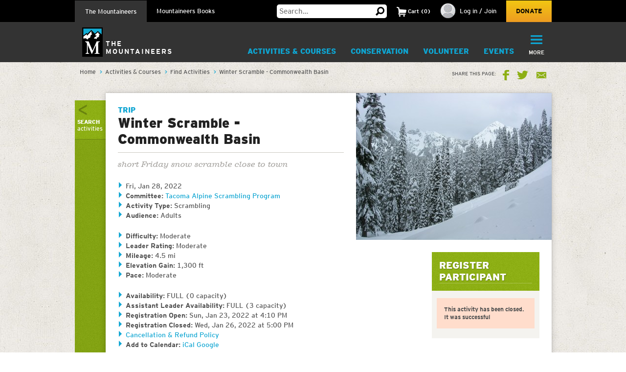

--- FILE ---
content_type: text/html; charset=utf-8
request_url: https://www.google.com/recaptcha/api2/anchor?ar=1&k=6LfFqtUSAAAAADPI71XlkVPZ9NH3yTgOzdYKxXWM&co=aHR0cHM6Ly93d3cubW91bnRhaW5lZXJzLm9yZzo0NDM.&hl=en&v=PoyoqOPhxBO7pBk68S4YbpHZ&theme=red&size=compact&anchor-ms=20000&execute-ms=30000&cb=750nwpbd99lp
body_size: 49251
content:
<!DOCTYPE HTML><html dir="ltr" lang="en"><head><meta http-equiv="Content-Type" content="text/html; charset=UTF-8">
<meta http-equiv="X-UA-Compatible" content="IE=edge">
<title>reCAPTCHA</title>
<style type="text/css">
/* cyrillic-ext */
@font-face {
  font-family: 'Roboto';
  font-style: normal;
  font-weight: 400;
  font-stretch: 100%;
  src: url(//fonts.gstatic.com/s/roboto/v48/KFO7CnqEu92Fr1ME7kSn66aGLdTylUAMa3GUBHMdazTgWw.woff2) format('woff2');
  unicode-range: U+0460-052F, U+1C80-1C8A, U+20B4, U+2DE0-2DFF, U+A640-A69F, U+FE2E-FE2F;
}
/* cyrillic */
@font-face {
  font-family: 'Roboto';
  font-style: normal;
  font-weight: 400;
  font-stretch: 100%;
  src: url(//fonts.gstatic.com/s/roboto/v48/KFO7CnqEu92Fr1ME7kSn66aGLdTylUAMa3iUBHMdazTgWw.woff2) format('woff2');
  unicode-range: U+0301, U+0400-045F, U+0490-0491, U+04B0-04B1, U+2116;
}
/* greek-ext */
@font-face {
  font-family: 'Roboto';
  font-style: normal;
  font-weight: 400;
  font-stretch: 100%;
  src: url(//fonts.gstatic.com/s/roboto/v48/KFO7CnqEu92Fr1ME7kSn66aGLdTylUAMa3CUBHMdazTgWw.woff2) format('woff2');
  unicode-range: U+1F00-1FFF;
}
/* greek */
@font-face {
  font-family: 'Roboto';
  font-style: normal;
  font-weight: 400;
  font-stretch: 100%;
  src: url(//fonts.gstatic.com/s/roboto/v48/KFO7CnqEu92Fr1ME7kSn66aGLdTylUAMa3-UBHMdazTgWw.woff2) format('woff2');
  unicode-range: U+0370-0377, U+037A-037F, U+0384-038A, U+038C, U+038E-03A1, U+03A3-03FF;
}
/* math */
@font-face {
  font-family: 'Roboto';
  font-style: normal;
  font-weight: 400;
  font-stretch: 100%;
  src: url(//fonts.gstatic.com/s/roboto/v48/KFO7CnqEu92Fr1ME7kSn66aGLdTylUAMawCUBHMdazTgWw.woff2) format('woff2');
  unicode-range: U+0302-0303, U+0305, U+0307-0308, U+0310, U+0312, U+0315, U+031A, U+0326-0327, U+032C, U+032F-0330, U+0332-0333, U+0338, U+033A, U+0346, U+034D, U+0391-03A1, U+03A3-03A9, U+03B1-03C9, U+03D1, U+03D5-03D6, U+03F0-03F1, U+03F4-03F5, U+2016-2017, U+2034-2038, U+203C, U+2040, U+2043, U+2047, U+2050, U+2057, U+205F, U+2070-2071, U+2074-208E, U+2090-209C, U+20D0-20DC, U+20E1, U+20E5-20EF, U+2100-2112, U+2114-2115, U+2117-2121, U+2123-214F, U+2190, U+2192, U+2194-21AE, U+21B0-21E5, U+21F1-21F2, U+21F4-2211, U+2213-2214, U+2216-22FF, U+2308-230B, U+2310, U+2319, U+231C-2321, U+2336-237A, U+237C, U+2395, U+239B-23B7, U+23D0, U+23DC-23E1, U+2474-2475, U+25AF, U+25B3, U+25B7, U+25BD, U+25C1, U+25CA, U+25CC, U+25FB, U+266D-266F, U+27C0-27FF, U+2900-2AFF, U+2B0E-2B11, U+2B30-2B4C, U+2BFE, U+3030, U+FF5B, U+FF5D, U+1D400-1D7FF, U+1EE00-1EEFF;
}
/* symbols */
@font-face {
  font-family: 'Roboto';
  font-style: normal;
  font-weight: 400;
  font-stretch: 100%;
  src: url(//fonts.gstatic.com/s/roboto/v48/KFO7CnqEu92Fr1ME7kSn66aGLdTylUAMaxKUBHMdazTgWw.woff2) format('woff2');
  unicode-range: U+0001-000C, U+000E-001F, U+007F-009F, U+20DD-20E0, U+20E2-20E4, U+2150-218F, U+2190, U+2192, U+2194-2199, U+21AF, U+21E6-21F0, U+21F3, U+2218-2219, U+2299, U+22C4-22C6, U+2300-243F, U+2440-244A, U+2460-24FF, U+25A0-27BF, U+2800-28FF, U+2921-2922, U+2981, U+29BF, U+29EB, U+2B00-2BFF, U+4DC0-4DFF, U+FFF9-FFFB, U+10140-1018E, U+10190-1019C, U+101A0, U+101D0-101FD, U+102E0-102FB, U+10E60-10E7E, U+1D2C0-1D2D3, U+1D2E0-1D37F, U+1F000-1F0FF, U+1F100-1F1AD, U+1F1E6-1F1FF, U+1F30D-1F30F, U+1F315, U+1F31C, U+1F31E, U+1F320-1F32C, U+1F336, U+1F378, U+1F37D, U+1F382, U+1F393-1F39F, U+1F3A7-1F3A8, U+1F3AC-1F3AF, U+1F3C2, U+1F3C4-1F3C6, U+1F3CA-1F3CE, U+1F3D4-1F3E0, U+1F3ED, U+1F3F1-1F3F3, U+1F3F5-1F3F7, U+1F408, U+1F415, U+1F41F, U+1F426, U+1F43F, U+1F441-1F442, U+1F444, U+1F446-1F449, U+1F44C-1F44E, U+1F453, U+1F46A, U+1F47D, U+1F4A3, U+1F4B0, U+1F4B3, U+1F4B9, U+1F4BB, U+1F4BF, U+1F4C8-1F4CB, U+1F4D6, U+1F4DA, U+1F4DF, U+1F4E3-1F4E6, U+1F4EA-1F4ED, U+1F4F7, U+1F4F9-1F4FB, U+1F4FD-1F4FE, U+1F503, U+1F507-1F50B, U+1F50D, U+1F512-1F513, U+1F53E-1F54A, U+1F54F-1F5FA, U+1F610, U+1F650-1F67F, U+1F687, U+1F68D, U+1F691, U+1F694, U+1F698, U+1F6AD, U+1F6B2, U+1F6B9-1F6BA, U+1F6BC, U+1F6C6-1F6CF, U+1F6D3-1F6D7, U+1F6E0-1F6EA, U+1F6F0-1F6F3, U+1F6F7-1F6FC, U+1F700-1F7FF, U+1F800-1F80B, U+1F810-1F847, U+1F850-1F859, U+1F860-1F887, U+1F890-1F8AD, U+1F8B0-1F8BB, U+1F8C0-1F8C1, U+1F900-1F90B, U+1F93B, U+1F946, U+1F984, U+1F996, U+1F9E9, U+1FA00-1FA6F, U+1FA70-1FA7C, U+1FA80-1FA89, U+1FA8F-1FAC6, U+1FACE-1FADC, U+1FADF-1FAE9, U+1FAF0-1FAF8, U+1FB00-1FBFF;
}
/* vietnamese */
@font-face {
  font-family: 'Roboto';
  font-style: normal;
  font-weight: 400;
  font-stretch: 100%;
  src: url(//fonts.gstatic.com/s/roboto/v48/KFO7CnqEu92Fr1ME7kSn66aGLdTylUAMa3OUBHMdazTgWw.woff2) format('woff2');
  unicode-range: U+0102-0103, U+0110-0111, U+0128-0129, U+0168-0169, U+01A0-01A1, U+01AF-01B0, U+0300-0301, U+0303-0304, U+0308-0309, U+0323, U+0329, U+1EA0-1EF9, U+20AB;
}
/* latin-ext */
@font-face {
  font-family: 'Roboto';
  font-style: normal;
  font-weight: 400;
  font-stretch: 100%;
  src: url(//fonts.gstatic.com/s/roboto/v48/KFO7CnqEu92Fr1ME7kSn66aGLdTylUAMa3KUBHMdazTgWw.woff2) format('woff2');
  unicode-range: U+0100-02BA, U+02BD-02C5, U+02C7-02CC, U+02CE-02D7, U+02DD-02FF, U+0304, U+0308, U+0329, U+1D00-1DBF, U+1E00-1E9F, U+1EF2-1EFF, U+2020, U+20A0-20AB, U+20AD-20C0, U+2113, U+2C60-2C7F, U+A720-A7FF;
}
/* latin */
@font-face {
  font-family: 'Roboto';
  font-style: normal;
  font-weight: 400;
  font-stretch: 100%;
  src: url(//fonts.gstatic.com/s/roboto/v48/KFO7CnqEu92Fr1ME7kSn66aGLdTylUAMa3yUBHMdazQ.woff2) format('woff2');
  unicode-range: U+0000-00FF, U+0131, U+0152-0153, U+02BB-02BC, U+02C6, U+02DA, U+02DC, U+0304, U+0308, U+0329, U+2000-206F, U+20AC, U+2122, U+2191, U+2193, U+2212, U+2215, U+FEFF, U+FFFD;
}
/* cyrillic-ext */
@font-face {
  font-family: 'Roboto';
  font-style: normal;
  font-weight: 500;
  font-stretch: 100%;
  src: url(//fonts.gstatic.com/s/roboto/v48/KFO7CnqEu92Fr1ME7kSn66aGLdTylUAMa3GUBHMdazTgWw.woff2) format('woff2');
  unicode-range: U+0460-052F, U+1C80-1C8A, U+20B4, U+2DE0-2DFF, U+A640-A69F, U+FE2E-FE2F;
}
/* cyrillic */
@font-face {
  font-family: 'Roboto';
  font-style: normal;
  font-weight: 500;
  font-stretch: 100%;
  src: url(//fonts.gstatic.com/s/roboto/v48/KFO7CnqEu92Fr1ME7kSn66aGLdTylUAMa3iUBHMdazTgWw.woff2) format('woff2');
  unicode-range: U+0301, U+0400-045F, U+0490-0491, U+04B0-04B1, U+2116;
}
/* greek-ext */
@font-face {
  font-family: 'Roboto';
  font-style: normal;
  font-weight: 500;
  font-stretch: 100%;
  src: url(//fonts.gstatic.com/s/roboto/v48/KFO7CnqEu92Fr1ME7kSn66aGLdTylUAMa3CUBHMdazTgWw.woff2) format('woff2');
  unicode-range: U+1F00-1FFF;
}
/* greek */
@font-face {
  font-family: 'Roboto';
  font-style: normal;
  font-weight: 500;
  font-stretch: 100%;
  src: url(//fonts.gstatic.com/s/roboto/v48/KFO7CnqEu92Fr1ME7kSn66aGLdTylUAMa3-UBHMdazTgWw.woff2) format('woff2');
  unicode-range: U+0370-0377, U+037A-037F, U+0384-038A, U+038C, U+038E-03A1, U+03A3-03FF;
}
/* math */
@font-face {
  font-family: 'Roboto';
  font-style: normal;
  font-weight: 500;
  font-stretch: 100%;
  src: url(//fonts.gstatic.com/s/roboto/v48/KFO7CnqEu92Fr1ME7kSn66aGLdTylUAMawCUBHMdazTgWw.woff2) format('woff2');
  unicode-range: U+0302-0303, U+0305, U+0307-0308, U+0310, U+0312, U+0315, U+031A, U+0326-0327, U+032C, U+032F-0330, U+0332-0333, U+0338, U+033A, U+0346, U+034D, U+0391-03A1, U+03A3-03A9, U+03B1-03C9, U+03D1, U+03D5-03D6, U+03F0-03F1, U+03F4-03F5, U+2016-2017, U+2034-2038, U+203C, U+2040, U+2043, U+2047, U+2050, U+2057, U+205F, U+2070-2071, U+2074-208E, U+2090-209C, U+20D0-20DC, U+20E1, U+20E5-20EF, U+2100-2112, U+2114-2115, U+2117-2121, U+2123-214F, U+2190, U+2192, U+2194-21AE, U+21B0-21E5, U+21F1-21F2, U+21F4-2211, U+2213-2214, U+2216-22FF, U+2308-230B, U+2310, U+2319, U+231C-2321, U+2336-237A, U+237C, U+2395, U+239B-23B7, U+23D0, U+23DC-23E1, U+2474-2475, U+25AF, U+25B3, U+25B7, U+25BD, U+25C1, U+25CA, U+25CC, U+25FB, U+266D-266F, U+27C0-27FF, U+2900-2AFF, U+2B0E-2B11, U+2B30-2B4C, U+2BFE, U+3030, U+FF5B, U+FF5D, U+1D400-1D7FF, U+1EE00-1EEFF;
}
/* symbols */
@font-face {
  font-family: 'Roboto';
  font-style: normal;
  font-weight: 500;
  font-stretch: 100%;
  src: url(//fonts.gstatic.com/s/roboto/v48/KFO7CnqEu92Fr1ME7kSn66aGLdTylUAMaxKUBHMdazTgWw.woff2) format('woff2');
  unicode-range: U+0001-000C, U+000E-001F, U+007F-009F, U+20DD-20E0, U+20E2-20E4, U+2150-218F, U+2190, U+2192, U+2194-2199, U+21AF, U+21E6-21F0, U+21F3, U+2218-2219, U+2299, U+22C4-22C6, U+2300-243F, U+2440-244A, U+2460-24FF, U+25A0-27BF, U+2800-28FF, U+2921-2922, U+2981, U+29BF, U+29EB, U+2B00-2BFF, U+4DC0-4DFF, U+FFF9-FFFB, U+10140-1018E, U+10190-1019C, U+101A0, U+101D0-101FD, U+102E0-102FB, U+10E60-10E7E, U+1D2C0-1D2D3, U+1D2E0-1D37F, U+1F000-1F0FF, U+1F100-1F1AD, U+1F1E6-1F1FF, U+1F30D-1F30F, U+1F315, U+1F31C, U+1F31E, U+1F320-1F32C, U+1F336, U+1F378, U+1F37D, U+1F382, U+1F393-1F39F, U+1F3A7-1F3A8, U+1F3AC-1F3AF, U+1F3C2, U+1F3C4-1F3C6, U+1F3CA-1F3CE, U+1F3D4-1F3E0, U+1F3ED, U+1F3F1-1F3F3, U+1F3F5-1F3F7, U+1F408, U+1F415, U+1F41F, U+1F426, U+1F43F, U+1F441-1F442, U+1F444, U+1F446-1F449, U+1F44C-1F44E, U+1F453, U+1F46A, U+1F47D, U+1F4A3, U+1F4B0, U+1F4B3, U+1F4B9, U+1F4BB, U+1F4BF, U+1F4C8-1F4CB, U+1F4D6, U+1F4DA, U+1F4DF, U+1F4E3-1F4E6, U+1F4EA-1F4ED, U+1F4F7, U+1F4F9-1F4FB, U+1F4FD-1F4FE, U+1F503, U+1F507-1F50B, U+1F50D, U+1F512-1F513, U+1F53E-1F54A, U+1F54F-1F5FA, U+1F610, U+1F650-1F67F, U+1F687, U+1F68D, U+1F691, U+1F694, U+1F698, U+1F6AD, U+1F6B2, U+1F6B9-1F6BA, U+1F6BC, U+1F6C6-1F6CF, U+1F6D3-1F6D7, U+1F6E0-1F6EA, U+1F6F0-1F6F3, U+1F6F7-1F6FC, U+1F700-1F7FF, U+1F800-1F80B, U+1F810-1F847, U+1F850-1F859, U+1F860-1F887, U+1F890-1F8AD, U+1F8B0-1F8BB, U+1F8C0-1F8C1, U+1F900-1F90B, U+1F93B, U+1F946, U+1F984, U+1F996, U+1F9E9, U+1FA00-1FA6F, U+1FA70-1FA7C, U+1FA80-1FA89, U+1FA8F-1FAC6, U+1FACE-1FADC, U+1FADF-1FAE9, U+1FAF0-1FAF8, U+1FB00-1FBFF;
}
/* vietnamese */
@font-face {
  font-family: 'Roboto';
  font-style: normal;
  font-weight: 500;
  font-stretch: 100%;
  src: url(//fonts.gstatic.com/s/roboto/v48/KFO7CnqEu92Fr1ME7kSn66aGLdTylUAMa3OUBHMdazTgWw.woff2) format('woff2');
  unicode-range: U+0102-0103, U+0110-0111, U+0128-0129, U+0168-0169, U+01A0-01A1, U+01AF-01B0, U+0300-0301, U+0303-0304, U+0308-0309, U+0323, U+0329, U+1EA0-1EF9, U+20AB;
}
/* latin-ext */
@font-face {
  font-family: 'Roboto';
  font-style: normal;
  font-weight: 500;
  font-stretch: 100%;
  src: url(//fonts.gstatic.com/s/roboto/v48/KFO7CnqEu92Fr1ME7kSn66aGLdTylUAMa3KUBHMdazTgWw.woff2) format('woff2');
  unicode-range: U+0100-02BA, U+02BD-02C5, U+02C7-02CC, U+02CE-02D7, U+02DD-02FF, U+0304, U+0308, U+0329, U+1D00-1DBF, U+1E00-1E9F, U+1EF2-1EFF, U+2020, U+20A0-20AB, U+20AD-20C0, U+2113, U+2C60-2C7F, U+A720-A7FF;
}
/* latin */
@font-face {
  font-family: 'Roboto';
  font-style: normal;
  font-weight: 500;
  font-stretch: 100%;
  src: url(//fonts.gstatic.com/s/roboto/v48/KFO7CnqEu92Fr1ME7kSn66aGLdTylUAMa3yUBHMdazQ.woff2) format('woff2');
  unicode-range: U+0000-00FF, U+0131, U+0152-0153, U+02BB-02BC, U+02C6, U+02DA, U+02DC, U+0304, U+0308, U+0329, U+2000-206F, U+20AC, U+2122, U+2191, U+2193, U+2212, U+2215, U+FEFF, U+FFFD;
}
/* cyrillic-ext */
@font-face {
  font-family: 'Roboto';
  font-style: normal;
  font-weight: 900;
  font-stretch: 100%;
  src: url(//fonts.gstatic.com/s/roboto/v48/KFO7CnqEu92Fr1ME7kSn66aGLdTylUAMa3GUBHMdazTgWw.woff2) format('woff2');
  unicode-range: U+0460-052F, U+1C80-1C8A, U+20B4, U+2DE0-2DFF, U+A640-A69F, U+FE2E-FE2F;
}
/* cyrillic */
@font-face {
  font-family: 'Roboto';
  font-style: normal;
  font-weight: 900;
  font-stretch: 100%;
  src: url(//fonts.gstatic.com/s/roboto/v48/KFO7CnqEu92Fr1ME7kSn66aGLdTylUAMa3iUBHMdazTgWw.woff2) format('woff2');
  unicode-range: U+0301, U+0400-045F, U+0490-0491, U+04B0-04B1, U+2116;
}
/* greek-ext */
@font-face {
  font-family: 'Roboto';
  font-style: normal;
  font-weight: 900;
  font-stretch: 100%;
  src: url(//fonts.gstatic.com/s/roboto/v48/KFO7CnqEu92Fr1ME7kSn66aGLdTylUAMa3CUBHMdazTgWw.woff2) format('woff2');
  unicode-range: U+1F00-1FFF;
}
/* greek */
@font-face {
  font-family: 'Roboto';
  font-style: normal;
  font-weight: 900;
  font-stretch: 100%;
  src: url(//fonts.gstatic.com/s/roboto/v48/KFO7CnqEu92Fr1ME7kSn66aGLdTylUAMa3-UBHMdazTgWw.woff2) format('woff2');
  unicode-range: U+0370-0377, U+037A-037F, U+0384-038A, U+038C, U+038E-03A1, U+03A3-03FF;
}
/* math */
@font-face {
  font-family: 'Roboto';
  font-style: normal;
  font-weight: 900;
  font-stretch: 100%;
  src: url(//fonts.gstatic.com/s/roboto/v48/KFO7CnqEu92Fr1ME7kSn66aGLdTylUAMawCUBHMdazTgWw.woff2) format('woff2');
  unicode-range: U+0302-0303, U+0305, U+0307-0308, U+0310, U+0312, U+0315, U+031A, U+0326-0327, U+032C, U+032F-0330, U+0332-0333, U+0338, U+033A, U+0346, U+034D, U+0391-03A1, U+03A3-03A9, U+03B1-03C9, U+03D1, U+03D5-03D6, U+03F0-03F1, U+03F4-03F5, U+2016-2017, U+2034-2038, U+203C, U+2040, U+2043, U+2047, U+2050, U+2057, U+205F, U+2070-2071, U+2074-208E, U+2090-209C, U+20D0-20DC, U+20E1, U+20E5-20EF, U+2100-2112, U+2114-2115, U+2117-2121, U+2123-214F, U+2190, U+2192, U+2194-21AE, U+21B0-21E5, U+21F1-21F2, U+21F4-2211, U+2213-2214, U+2216-22FF, U+2308-230B, U+2310, U+2319, U+231C-2321, U+2336-237A, U+237C, U+2395, U+239B-23B7, U+23D0, U+23DC-23E1, U+2474-2475, U+25AF, U+25B3, U+25B7, U+25BD, U+25C1, U+25CA, U+25CC, U+25FB, U+266D-266F, U+27C0-27FF, U+2900-2AFF, U+2B0E-2B11, U+2B30-2B4C, U+2BFE, U+3030, U+FF5B, U+FF5D, U+1D400-1D7FF, U+1EE00-1EEFF;
}
/* symbols */
@font-face {
  font-family: 'Roboto';
  font-style: normal;
  font-weight: 900;
  font-stretch: 100%;
  src: url(//fonts.gstatic.com/s/roboto/v48/KFO7CnqEu92Fr1ME7kSn66aGLdTylUAMaxKUBHMdazTgWw.woff2) format('woff2');
  unicode-range: U+0001-000C, U+000E-001F, U+007F-009F, U+20DD-20E0, U+20E2-20E4, U+2150-218F, U+2190, U+2192, U+2194-2199, U+21AF, U+21E6-21F0, U+21F3, U+2218-2219, U+2299, U+22C4-22C6, U+2300-243F, U+2440-244A, U+2460-24FF, U+25A0-27BF, U+2800-28FF, U+2921-2922, U+2981, U+29BF, U+29EB, U+2B00-2BFF, U+4DC0-4DFF, U+FFF9-FFFB, U+10140-1018E, U+10190-1019C, U+101A0, U+101D0-101FD, U+102E0-102FB, U+10E60-10E7E, U+1D2C0-1D2D3, U+1D2E0-1D37F, U+1F000-1F0FF, U+1F100-1F1AD, U+1F1E6-1F1FF, U+1F30D-1F30F, U+1F315, U+1F31C, U+1F31E, U+1F320-1F32C, U+1F336, U+1F378, U+1F37D, U+1F382, U+1F393-1F39F, U+1F3A7-1F3A8, U+1F3AC-1F3AF, U+1F3C2, U+1F3C4-1F3C6, U+1F3CA-1F3CE, U+1F3D4-1F3E0, U+1F3ED, U+1F3F1-1F3F3, U+1F3F5-1F3F7, U+1F408, U+1F415, U+1F41F, U+1F426, U+1F43F, U+1F441-1F442, U+1F444, U+1F446-1F449, U+1F44C-1F44E, U+1F453, U+1F46A, U+1F47D, U+1F4A3, U+1F4B0, U+1F4B3, U+1F4B9, U+1F4BB, U+1F4BF, U+1F4C8-1F4CB, U+1F4D6, U+1F4DA, U+1F4DF, U+1F4E3-1F4E6, U+1F4EA-1F4ED, U+1F4F7, U+1F4F9-1F4FB, U+1F4FD-1F4FE, U+1F503, U+1F507-1F50B, U+1F50D, U+1F512-1F513, U+1F53E-1F54A, U+1F54F-1F5FA, U+1F610, U+1F650-1F67F, U+1F687, U+1F68D, U+1F691, U+1F694, U+1F698, U+1F6AD, U+1F6B2, U+1F6B9-1F6BA, U+1F6BC, U+1F6C6-1F6CF, U+1F6D3-1F6D7, U+1F6E0-1F6EA, U+1F6F0-1F6F3, U+1F6F7-1F6FC, U+1F700-1F7FF, U+1F800-1F80B, U+1F810-1F847, U+1F850-1F859, U+1F860-1F887, U+1F890-1F8AD, U+1F8B0-1F8BB, U+1F8C0-1F8C1, U+1F900-1F90B, U+1F93B, U+1F946, U+1F984, U+1F996, U+1F9E9, U+1FA00-1FA6F, U+1FA70-1FA7C, U+1FA80-1FA89, U+1FA8F-1FAC6, U+1FACE-1FADC, U+1FADF-1FAE9, U+1FAF0-1FAF8, U+1FB00-1FBFF;
}
/* vietnamese */
@font-face {
  font-family: 'Roboto';
  font-style: normal;
  font-weight: 900;
  font-stretch: 100%;
  src: url(//fonts.gstatic.com/s/roboto/v48/KFO7CnqEu92Fr1ME7kSn66aGLdTylUAMa3OUBHMdazTgWw.woff2) format('woff2');
  unicode-range: U+0102-0103, U+0110-0111, U+0128-0129, U+0168-0169, U+01A0-01A1, U+01AF-01B0, U+0300-0301, U+0303-0304, U+0308-0309, U+0323, U+0329, U+1EA0-1EF9, U+20AB;
}
/* latin-ext */
@font-face {
  font-family: 'Roboto';
  font-style: normal;
  font-weight: 900;
  font-stretch: 100%;
  src: url(//fonts.gstatic.com/s/roboto/v48/KFO7CnqEu92Fr1ME7kSn66aGLdTylUAMa3KUBHMdazTgWw.woff2) format('woff2');
  unicode-range: U+0100-02BA, U+02BD-02C5, U+02C7-02CC, U+02CE-02D7, U+02DD-02FF, U+0304, U+0308, U+0329, U+1D00-1DBF, U+1E00-1E9F, U+1EF2-1EFF, U+2020, U+20A0-20AB, U+20AD-20C0, U+2113, U+2C60-2C7F, U+A720-A7FF;
}
/* latin */
@font-face {
  font-family: 'Roboto';
  font-style: normal;
  font-weight: 900;
  font-stretch: 100%;
  src: url(//fonts.gstatic.com/s/roboto/v48/KFO7CnqEu92Fr1ME7kSn66aGLdTylUAMa3yUBHMdazQ.woff2) format('woff2');
  unicode-range: U+0000-00FF, U+0131, U+0152-0153, U+02BB-02BC, U+02C6, U+02DA, U+02DC, U+0304, U+0308, U+0329, U+2000-206F, U+20AC, U+2122, U+2191, U+2193, U+2212, U+2215, U+FEFF, U+FFFD;
}

</style>
<link rel="stylesheet" type="text/css" href="https://www.gstatic.com/recaptcha/releases/PoyoqOPhxBO7pBk68S4YbpHZ/styles__ltr.css">
<script nonce="o4OBew1qrmKfpPCKouSt7Q" type="text/javascript">window['__recaptcha_api'] = 'https://www.google.com/recaptcha/api2/';</script>
<script type="text/javascript" src="https://www.gstatic.com/recaptcha/releases/PoyoqOPhxBO7pBk68S4YbpHZ/recaptcha__en.js" nonce="o4OBew1qrmKfpPCKouSt7Q">
      
    </script></head>
<body><div id="rc-anchor-alert" class="rc-anchor-alert"></div>
<input type="hidden" id="recaptcha-token" value="[base64]">
<script type="text/javascript" nonce="o4OBew1qrmKfpPCKouSt7Q">
      recaptcha.anchor.Main.init("[\x22ainput\x22,[\x22bgdata\x22,\x22\x22,\[base64]/[base64]/[base64]/[base64]/[base64]/[base64]/KGcoTywyNTMsTy5PKSxVRyhPLEMpKTpnKE8sMjUzLEMpLE8pKSxsKSksTykpfSxieT1mdW5jdGlvbihDLE8sdSxsKXtmb3IobD0odT1SKEMpLDApO08+MDtPLS0pbD1sPDw4fFooQyk7ZyhDLHUsbCl9LFVHPWZ1bmN0aW9uKEMsTyl7Qy5pLmxlbmd0aD4xMDQ/[base64]/[base64]/[base64]/[base64]/[base64]/[base64]/[base64]\\u003d\x22,\[base64]\\u003d\\u003d\x22,\x22QTLCnwTCicK1WVINw4BJwqp+L8OWJEJsw4HDm8Kpw5osw5vDslXDvsOjKBQlWzspw4ozeMKDw7rDmg85w6DCqzkaZjPDrcOvw7TCrMO5woYOwqHDvilPwojCnsOCCMKvwogTwoDDjhzDt8OWNh9/BsKFwrkWVmMgw7QcNWgODsOuPMO7w4HDk8OVMAwzBA0pKsKaw7lewqBHJCvCnzcQw5nDuU4gw7oXw5XCmFwUXnvCmMOQw7xEL8O4wqHDg2jDhMOywp/DvMOzfsO4w7HConIIwqJKUMKJw7rDi8OwDGEMw4PDimfCl8O/[base64]/DnDA8U8KzM2bClEBWDwU5wqJ6T0kITcKcEHdZQWNkYG1rcho/[base64]/GwVfKcO+w5DCgAwqwqXDsnwZw5NKw7bDvSdAT8KtGsKae8OjesObw5YvF8OSIT/[base64]/CtsKKLcKMwoUQY8OzAsOxHsO0AsKqe3DCohBOUMKETMKCTFA0wr/DssKpwrc7NcOSfGDDlsO8w4/ClnEwX8OdwqxqwqAAw7/CkDUBEsKZwoVWMsOcw7obX0lnw4jDm8KBScKwwofDgsKyH8KiIhzDmcKFwpxnwqHDv8KSw77DrsOjQcOlNCkHw5csYcKrTsOxNwNdwrsDbjXDg3wiA0sJw7DCo8KAwpdSwp7DrsO7fzTCih/ChMKICMOowprCslrCv8OTJMOTNMO9b0lQw7gJf8KWK8O/FsOuw7vCuSTDj8OOw74CFcOYDVzDkGl9wqA+e8OPGCBrRMO3wpNZQUXDtkXDvUXChTfDmkJwwqAUw6rDrB3ClRwqwq9vw6vDrRXDpMOgV1/[base64]/[base64]/[base64]/Du8K6wrxVwq/Dm8OZw67DiTjCm1LDusKxfwzDonDDrABawqHCssOPw6Iewo3CvMKmP8KEwo7Co8KtwrByWcKNw43DqwvDsH7DnR/DliXDhsOndsKzwqTDisKcwqvDhMOGwp7DrXnCgMKXOMO0aUXCm8OrFMOfw60AL1BcBsO/[base64]/w53Dh8ORw7PCt8KSbcKTRBjDnMKVwpLCmQDDvjrDlsKrwrLDphR9wr8+w5RKwrrDl8OFeAZabCrDhcKJESbCvcKyw7jDjD85w5HDrA7Dv8KGwqvDhW7CmjxrGnsJw5TDoWvCvnVJWMOdwp4HND/DtxA9csKNwoPDsHZ4wo/Cn8O/RxrCq0zDh8KJZcOwTHnDvMO2QDkcVjIFfncCwqjChBHDnzdBw5TChBTCrX55K8KCwq7DvW3DvGpWw6zDkMOjO1/[base64]/Co07Ck1jCgH/Cgj5Dwq5xw6DDphDDjFgaCMKCfcKQw75Qw5pPDy7CjjpYwoZqOcKsFQ1mwr56wol/wqM8w63DnsOKwpjCtMKgwrp/w4t7w5bCkMKMRjfDq8OGL8Ofw6hGbcKaDlsHw71bw5/[base64]/w7LDgMKcDR1vwp5VwpfDvVN6wp/ClcOvw458w4NLwpvCuMKhfCXCtXzDjsObw4UKwrAVe8KjwoPCjEPDncKCw6LDucOcUALDlcO2w4PDjg/[base64]/[base64]/ChR9ywqTDozgyeMK5bMOCEG7CtsOuwq3DlCPDnGsyBcOvw5bDrsOzFhXCosK7CcOkw4MBUnfDm1cMw4DDrHIEw5R2wptdwofClcK2wqPCiyIVwqLDmScBOMK/[base64]/wqPCqsKdNTNXwonDnDchwpkcw4rDjybCvSXCoQ3Dp8OybMKHw5Nmwqoww6wZLcOawqzCvF8sfcOZVkLDp1LDkMOSWgbDihNESUxPRsKWIjshwpYmwpzDqWlXw5vDjsOHw43CsiggEcKXwpLDlMOxwoZXwrpbHWEqMjvCqh/DoA7DpXLCucKJH8K/w4zDhSzCo2IAw5IuM8KVNlXCrcKvw4TCjsKTDMKWRFpSwr97w4YOwrhtw5sjUMKYFS0qLS0/[base64]/KTtww4vDrcOywq/[base64]/f2Bsw5vDpjo7GMKkwpkSwpJZw4JNOhQuU8Opw51ZIR5Hw5RNw5bDi3EzXsKyegk5H3PChlvDkzxFwrJSw4nDtMO1JsKFWlJvdMO6J8OpwrgawpM7HBjDkih+I8K/EGHCnRLDnsOowqszbcKyVsKaw59IwoswwrLDoihpw6AkwqFsdMOkJwcSw4zCkMOONxXDi8OYw6V2wqxWwqMef3/[base64]/Nw/DlgcdBMOZwqTCm8Omwp7CicKAJmvDnMKUw48ow43DrV7DjnUVwrDDjTUQwp/ChMKjfMK5wo3DjcKyCi16wrvDnFEjGMOQwotVZ8OFw5dAdnF2BMKVUsKpajTDuhlEwoRZw4HCvcK9wq4FD8OUw4fClsOgwpLDtHHCu31JwpXCmMK4w4LDhcOEZMK/[base64]/DlMK1wqfDhkZJO8K2w4gkNhNvOMONw4fDv8Kowrx5SSJVw6Mww6PCpizChDJVecOVw43CtVbCk8KbfMONY8Oqwrx1wrB+QyQBw4HCm3DCvsObLsO5w4BSw7NbH8OmwrJewpnCiSBMEUUUAEgbwpBRZsKYw7FHw4/Cv8OMw5Ifw77DgkTCl8OdwqLDtQzCixsXw4x3NUXDjB9aw5fCtRDChErCs8KcwprCl8ODU8K4w71Ow4UBWX4oZ38cwpJBw4nDsQTDhsObwrDDo8KjwqjDkcKFbnpcCDcrK0QlXW3DhcKUwqMkw6tuE8KiT8Ojw5/ClsOeFsOiwrLCjEcRGMOIF3zCjF07w6PDnAHCu0sYYMOXw7MEw5/[base64]/CuH1gEcO0w6ljw7ABIcOGDkcoZcOoYcKsw7pNw40XIVd7W8OBwrjClcOVJsOEHQ/CicOgOMK8wrnCs8Ozw6UYw4HCmsOewqdPChU+wq7Dr8OUQmjDl8OTQsOswqYXX8O0S2hubzzDgcOrCMOTwqXClcO8WF3Ct2PDrU/CoRpYYcKVUMOJwqnDjsKowqdqwpIffWJta8OPwo8DSsOqSR3DmMK2WhXCixI/Vjt8dF7Do8KswqgEVj/Ci8KhIGHDjCzDg8KXw4VrccOIw6/[base64]/CkcONw7w2U8KTwrnDksOZd1HDpMO6wp0Kw5p8wp8YLsKAwq5Pw7tHVzPDtSPDqMKTw78hwpgdw7rCjcKkYcKnDQDCvMO2AMOuL0bCisKjEizDoUlSRTvDvyfDhwkbBcO9PcKgwr/DisKaYcKuwp4XwrYlQHc6wrMTw6bCtsOTUMKNw784wogXYcKVwr/DnsKzwpIADMORw6I8wqXDoFnCrMONw6vCo8KNw75COsKuUcKwwrjDkh7Dm8KowrMnbykkVhXDqsK7dBgLNcKFWm/[base64]/[base64]/[base64]/w5DDqMK8DQFww7dOw40EXSMBw4XDuBrClMKtPHzCuB7Ct2XCvcOAP300SG1GwrDDgsOuLMKdw4bCmMKYBMKDRsOuTjTCisOLDnvCvMOFOxgww5YXVw4HwrZVwoYXLMOqw4oXw63ClsOIwr4dC1DDtWcwHHjDpHPDnMKlw7TDmsO0AsOowp/[base64]/CrQnDrSMGwr4vwq5Qw6NPw5zDgMOrw6vDpcK5OkTDoCEuRkN9CQEhwo8cwpwzwqlLw7BIBR3CoTPCkcKwwo0Ww6N9w6rDh2AawozCiS3DmsOQw6bCkU/[base64]/[base64]/Dn0LCqRRVGQ9jwp7DmgdvShB0S8KFSsOxWwPDkMKsG8OAw4krO2JywpLDuMOQB8KcXSw0GsOJwrLCuz3ClW8RwqTDsMOtwoHCqcOFw4bCi8KnwqYFw6LClsKVO8KxwojCuyp9wqg/DirCosKRwqzDo8KEGMOYZFDDo8OxYD7DuljDhsKNw6ApIcKcw5rDkHLCvMKdTSVaEcK8QcOcwoHDkMKJwpA4wrXDsG41w47DhsKfw7xYN8OgTsK/[base64]/DnsO4w5jCjDYkDWzDgMKawp05wrbCoAdccsKuL8K4w51Sw5AHOwvDp8OvwrvDqj1jw73CnEM7w4XDlE4AwoTCg0JbwrlONBTCnXfDncObwq7CmcKHwpJ5w4TCgsKfd3/[base64]/DqcK6RcKTYGA/[base64]/Ds2rCgcOVwoZ2EcOGwpjCusO0b8KGwr4Dw4rCq2nDpsOKXsKawrF7wrhqVUkQwr/ClcO6fkxNwpZVw4/[base64]/Dr1lUwq3Dnkd4w4DCscOpNMKdwqQvfMOjwocFwqFsw4DDqsKmwpR3JsOTwrjChcKlwowvwo/Co8Oswp/Dp1XCiWALUUXCmF4XQG0BLcOgIsOEw7oiw4Bkw7LDu0ghwrgbwrjDvCTCm8OIwrbDm8OnKcOpw4ZMw7dSNXY6FMORw5tDw5HDp8Otw63CuCnDn8KkCwBdEcKDDj0YeAIBCgbDmiRLwqTCsk0AJsKGFMKIw4XCvQrCrU4/woczEcOMBzNowqN+E3jDrMKCw6ZSwrlWU2HDs0oof8OXw4F9RsO3EVHClMKEwoPDrQLDv8KYwp90w5dAQsO5R8K5w6bDk8KTSzLCg8Omw4/CpsOqGDjCrEjDlw5GwrM/wp/Dm8OcQxfCiSvCicOudCPCoMOKw5dRDMOEw74Zw609RDwNXcK0O0TCrcKiw5FIw4/[base64]/[base64]/X2vDtwnDkcOcQ1bCgmEnw4NPdsK2FcOvVVU/aQjCum/ClcKYQXzCt3LDhGd9BcKuw4ggw47CkMKeEB1rGU88GcOkwo3Dj8OKwpnDoXlsw6V3WX3CksOKOX/DgMOKw7sZKMOawqvCggQmeMKlAwrDqSjCnsK9cTFKw4RWQ2/CqwkLwoLCjwXCgkZDw79/[base64]/wpvCp2Vywp/DtcOadcO0w7AfLCHDh8K7bCBEw7vDrDfCohlbwoQ4IkpLYl/DtFvCs8K8OgPDqcKHwr9ePMKbwqjChMKjw5TDn8Ojw6jCu0LCtALDocOIcALCm8OVXEbDt8KJwqDCtz/DtsKOGDvClcKVesOEwo3CvwXCjCRJw7UfC1nCn8OjPcKQc8K1ccOuTMK5wqMuQAnCkzfCnsK0OcKpwqvDjAzCgTYmw6HDjsKLw4XClMKhISHCtMONw7wcLDDCr8KQHnBERCzDmMK8aj8PccOTAMK+a8Klw4TCjsOLLcOBXsORwoQIfHzCm8OLwr/CpcOdw5sKwrDCoxVZI8O/FTPChcKrfy9OwrdvwpBLJcKdw5Ejwrl4w5LCnQbDtMKCRMKiwqF8wpJDw5XCgAovwrvDrnzCvsOnw6NwYQx3wrjDm0kAwq0nfsOWwqDCk1NpwoTDnsOGJsO1Wh7CqHfCoSJQw515wrs1EcODD0lfwpnCvcOxwrfDrMO4wo/DucOALMKsYMOfwrPCtcKDwqHDh8K1M8KfwrkMwph0VMKOw6zCscOQw6jDsMOQw77CqlRlwprCmiR9LgnCghfCjjsLwpzCq8O/b8O7wpvDtsOMw6Q1aRXCvSfCrMOvwqXCgWtKwpwNfsKyw6DCtMKHwpzCisKJfsKHW8KHw6XDlMO0w6PCrijCi0IQw7/CmTPCjHIBw7vCsw9CwrrCmEIuwrzCo2LDgETDqcKTCMOSMcKkL8KZw4w2w4rCkFDDr8ORw4QTwp83FAZWwrFTACpRw6Qhw41Ow74ww7TCpcOFV8ObwqDDusKOAsOmBWwpDsKUB0nDrHLDjmHCmsORAsOqTMO5wrQfw6fDrkTDucO4wp7DnMOgfGllwrIbwp/DgMKQw4cLJ2s5e8KHXx7Cs8OFOlrDgMKqF8K4eWzCgGw1YcOIw7/[base64]/DhMKaw7tTQQ4Gw6nCsBtbw45Oc3ohw5jDuMKVwpzDo8KXwp5uwoXDhQ1CwqXCr8K5ScOtw4JtMsOmDx/[base64]/DicKtBTcBwqfChjPDtBrCgMOuwqHCvFMOwqBIwpvCoMOZOcKxRMOVeFwfJSI7S8KbwpQ+wqoEZlczT8OLCHgOJEHCuTh6CMKyKhF/AcKEM1PCsVTCglgRwpFgw4jCo8OBw6pLwp3DgiAyBjppwo3Cm8OYw6zDom3DkiXDtMOEwrdEw6nCuB8Tw7nChwHDvcK/w6HDkkwiwqwqw7NhwrzDoUXCpHTDtQbDmcKvekjDosKDwo7CrEAtwpk9KsO3wpJLEcKHWsOOw7vCv8OvJR/Dq8Kfw59Uwq5hw4PClRFEfmLDgcOdw7TCgzRMFMO/wpXCpcOGbhPDpMK0w7VebsOjw7kSNMKzw44NOMKzZzDCuMKzPMOmV1fDh09/wr8nbVPCncKYwqHDn8Ouw5DDicOqZlAfw5vDicKrwr8ITWbDtsOpewnDqcOVSGjDt8OYw5gWTMKdbsKWwrkgXDXDpsO3w7DDpAPDh8KAw4jChn/DqcOUwrslSUdDKXwLwqfDm8OHZALDuiA7dsOEw7A0w4cDwqQCKW3DhMO1Rk7Dr8K8HcOPwrXDuCt+wrzCu0M7wpBXwr3DuQ7DqMOKwoN3LcKowqTCrsOyw5zCqMOiwqFDEAvCoi1Wd8O2wrzCksKOw5bDosKOw57CiMKdE8OkR3bCnsOhwr4/[base64]/DiU9Jw5TCvU3CqcOkwqLCv8KcDMKiDA8Bw7TCulVvwqEpwo0VLU5BWkXDosOTwrNnTz51w6HChgHCiSXClBplFVtfbhYHwpc3w5LDq8Oqw5jCmcKDa8Ogw7o6wqcZwrc+wq3Dl8KbwqTDvMK9EsONLjk9Wm1UDMOYw6xpw4YGwogMwr/CiyYAYkdea8KjL8KRUF7CrMOWfXxQwojCusODw7fCljLDgzLCuMKywqXDpcK0wpA5wr3Di8KNw6fCmj41LcKIwq7CrsKqwocJO8OxwoLCh8KFwq0gD8OlBCnCqVEewqDCksO3GW/DowtZw6R9WiVRdmLCkcOsTDFRw6xowoJ4dT1QVFQJw4HCqsKkwppow4wNcmkdUcK8JQpQaMKrwpfCg8KobsOOU8OMw4zCtMKLLsOpDMKAw7ZIwpYuwqDDm8Kxw4YDw41/w47Dk8OAHsKFe8KPQGjDisKIw50XIXPCl8OkBFnDoD7Dr0zCp08OczfCugvDhjd2KlFxdMOCbsKbw7p2PXLCnARaK8KvcCBcwpgXw7PCqcKhLcK9wqrDtsKBw7t0w4NEOcODd2DDrMOJScOSw7LDuj3ClcORwrw6P8ORGgLCjcOqf2F9HcO0w6/ChxrCncOnGlx/[base64]/DlU3Ch8KpbXd/aMKnw7QYGWrDuMKlwrJ+GXDCtsKSd8KxDgwcCcKtVBJkF8K/RcKhJhQyYcKJw6jDosKyPMKeRzYYw6bDmzIhw4rCqQ/CgMK8w4ZpV1bChcKWQcKMLsOZQsKpKRJTw7sww4PClw7DpsOGTW3CpsKgwp7DqMKjK8K/PHgzDcK+w5rDoAcbbUQPwovDiMOqP8OsEFFiIcOUwqnDg8Ksw7dvw5TCrcK/IjTDgmBVYX0FQcOdw4ppwqnDiGHDgMOUIcOeeMOUZldewoddfx9pXSIPwpwtw57Dj8KgOMObwqXDv0fClMO2LMOTw4t1w6Qvw6sqXGxxTgXDkypoOMO3woEJUm/DusOPfhxdw413EsOtAsOxQRUIw5UgFMO8w4DCvcKMVwzDkMOZEnZgwpIMUX5VYsKfw7HCnRVub8Ohw77CusOGwr7Dkk/DksOuw77Di8OVXcKywpvDsMOlM8KOwqjDisKnw5ABXMK/wpVKw5/Cgi4bwoMGw7RPw5Mvd1bCuy1pw5koQsO5dsOpTcKDw4dOM8K4A8Kyw5jDnMKaGMKpw5vDqhYNQHrCjW/[base64]/Cm8K0wqbCvAfConNzAMOow5DCm38vNgUswq3CvcKMw50+wpAgw67ChjYdwozDvsOcwqdRRyjDgsKGG2FLAkbCuMKXw6cCw41MSsKTTXbDn1Q8FcO4w4/DiX8gHkQKw7fDizZ4wpQcw5fCtEDDoXZKEsKBUkfCosKrw60wZgTDowfCsxZgw6XDucKIWcKUw4d1w4LCqcK1P1IJG8OBw4rDpcK/c8O3ajnCk2kicsKMw6/CnD1dw5pzwrgdAnvCkMOoXgvCv25aVsKOw4kceBPDq3PDrcKRw6LDpT3CncKtw4JHwoLDh1JuHGpOOwlMwpkewrDCjAHClgTDlG9nw78/J20MMy7Dm8OpPcOLw4wXAyhnfzPDv8K7WnlLa2MIaMO1eMKGNyxQVSLDrMOEX8KBbV4/RCpWQAAxwp/[base64]/wr03w7zCssOYZ8Kvw4PDmMK4KS9/w4QGJ8KgBTbDhGprLVjCu8K/UmbDsMKkw6XDnTBGwrfCrsOAwrwQw5HCscO/[base64]/CuMO/N8K1D8OibjTDg8OqwrzDlAR3A8O8TcKAw4jDu2XDsMOGwpPCjcKCY8Khw5HCiMOVw6/DvDM5HsKuaMObDhojb8OqQCjDvSHDicKIWsK9X8KVwprClMKhBAjCjcKiwrzCu29Gw6/CkWMpCsO4Zi5dwrnDqBbDo8KCwqLCvsKgw4J2MsOjwpvCh8K3UcOEwoU9wpnDpMK3wo7Cu8KLEAJ/wpAxaTDDgkfCrHrCrmbDq1zDm8OzWigpw47Cqm7DtnIxdSPClsOlGcOFwofCt8KfHMO1w7fDg8OXw7NUNmc2TlAyU1wow7fDr8KHw67DokVxfwYbw5PDhQ47DsO4R0o/Y8K+JAoCSS/Cn8O5woExNGrDhmbDhDnCksOPR8Oxw40TfcOjw4rDjn3ClDnCoyLDh8KwNF4ywrNYwp/CpXjDjiIJw7UTMG4BesKRCcK1w7DDpMO9Q2PCjcKvIsO4wrIwZ8KxwqMkw5nDmzQ5ZcKCJTxuZ8Kvwot1w5nDnT/Djk8+dyPDusKVwqYpwr7CrlvCjcKrwppTw5ZYOAzCnSJgw5XCrcKHCsK1w6Vuw4pyW8O6elAHw4rCgRvDi8O9w58ndkc0dGfChHnCuShVw67DpDfClsOieXXCv8OIeTnCh8KtNXpsw7LDoMOowoDDucO3DlFYb8OYw4wLFllXwpEYCcKrXcK/w6RwWsKtExE7ecOiO8KLw5DCpcOTw5sOScKROh/ChcO1PDvCs8K+wqHCj3zCo8OicVVYD8Odw7PDqW0Lw7DCrMOGC8Oow5xFS8KoRXbCuMKEwpDCjRzCtSsawp4NaXFRwo/[base64]/CnQTDsnZWwpHDvkwKVcOtw5vDt8OZwp1iwp/CqUtGQ8KLbsOAwqpOwqLDgMORwo7Cs8Knw77CmcKaQEzCiiBWb8OEG31cQcKLI8K8woTDosO2cSPCrWvDuyzCgQ5Xwqdiw706fsOiwpjDrFwJEhhKw7UrMgNmwo3CoWd6wqoCw5R5wqIoOsOAbi0+wpTDsGTCq8O/wpzCkMO2woJkICzCo2c+w6jCtcOpwqICwqkYwoLDgj7CmlLCqcO4BsKpwq4dPT1cfsK6VcK0dn1yJWEFW8OuP8OJasO/w6MCFiV4wqTCg8OFUcKLL8OIwrTDrcK1w4jCiBTDmnoGKcOYRsKJY8O5V8OaFMKgw4Q5wr9cwobDncOzVDVMYcKsw7HCv2/DlgFwIcKtNmUYIGHDqk0+TGPDui7Cu8OOw73DjXJMwo3Cg2lSW1xCDMKvwqcqw7Vyw5twHTXChnghwrxQR3zDuw/DribCt8OEw57CkXF1I8O9w5PDucO5WgMIeVwywpM8NsKjwrLCvwNUwrBXeUsKw4taw6/[base64]/DlVAUw7cfYsOawovCgcKJwqLCokfDiVN8eksqfcKXHsKeXcOVa8KqwrFmw6F5w54QVMO/w5EMe8KfTTAPUcOww4kVw7rDn1A7XyYVw611wqbCljh6wqTDpsOXExtFCcKPHFbCoz/Ck8KDSsOCPVHCrk3CvcKIGsKZw7lSwojCgsK1MFPCi8K0DT1Jw70vWQLCrQvChxDDoQLCqUtawrItw51kwpV4w6Aew4/Do8O1TcK7ZsKPwonCmsOHwoFwecO6ICnCv8K5w7nCr8KhwoQUA0jCjgbCusO9aDwBw4TCmcK+GhXCjnzCrSlXw6TCn8OoXjplZ2c1wqgNw6bCgjg9w6Z6UsOPwoYaw7UWw67Ctwxcw71jwpLDhFVlGMK4K8O9GX/[base64]/wpREAX7CjEwJw6kOb8KQw6J+IMKsQMKBNy1nw6/DtDTCsXjCrW/Dt0TCp2/DtF4LTgTCgVXDomUdVcO6wqoswoh7wqQ0wotEw6FkO8OhLgHDgVZkCsKfwrwrfRdcwo1YNsKKw61rw4rDqsO7wqVdUMOIwqAFHcK1wqHDtMKgw4nCpig3wqPCpi4nA8KsAsKUasO9w6NDwqs/w6d7FFfCv8O2PHPClMKwcFNZwpvDnzMdXXDCh8ORw4QIwrUqCQlwe8OowrHDuHjDpsOgb8KNVMKyWsOkJlLCgMOqw5LCrHd8w47Dg8KLw4fDhQx6wqDCk8KQwp9Uw4Ztw6HCoFw4ORvCssOHScKJw59dw73CnRbCqH5Dw6BWw4HDtR/DmgcUBMK5TC3Dk8OUIVbDsyA5fMK2wrXDnsOneMKKJDZ4w4pdf8KGw4jCt8Ozw7PCocO+QwYLwrTCm3R3CsKSw6vCnwQ/SDDDq8KRwpw6w47DhnxIPsKswrDChRTDq1NiwqnDscOYw6bCkcOFw6RmfcOXXnwcScOZZVRLODNyw5TDjQdjwqBvwqtkw5TDoyhQwpjChh4+wpRXwqshWRrDocKEwplXw4tyER9kw65Hw7/CpMOjZA9IWTHDrUbCpMOSwqPDkSFRw7Qgw4rCsRXDjsKIwo/CgSUywop4w6deWcKuwoXDohnDrFdtZ2FCwp/CpiTDsADCtTR5wo3CuSjCg0USw5MlwrnCvBbCpsKmKMKUwpnCi8K3wrE4RWcqw4ppLMOuwrfCrnfCicKnw6wKwqLCk8KJw4rDowVbwpPDhAhBO8KTHVh+wqHDo8O/w7PDrRt2U8ObJ8O5w61eTsODHmhqwosiI8Orw51Jw5A1w4PCrhBgw57CgsK+w5jCmsKxIB5yVMOkXgzCrXXDtAcdwonCm8K4woDDnBLDssO/OTPDjMKswo/ClMOOMynCoFfDhA45wr/ClMKdZMKqAMKew41Rw4nDmcKpwrBVw7fCrcKbw5LCpxDDh0F8RsO5wq86BlbCncKxw6TCicO1wo7CmFTCrsOUw7nCvAjDrcKAw6zCt8KOw51bPz5jAMOvwq0bwqhaL8OAM2g+d8KIWGPChsKycsKWw5jDh3jClhNoG2NxwrzDuBctY1rCksO3OArDkMOjw6spCH/CvWTDi8O8w61Fw7nCr8OUPBzDo8OuwqQUVcKfw6vDmMKfFREjZl/[base64]/CsUYZw6N9dMK2wq7DnMKEPMKYwqzCicKPwpMTw4pWJVFHwq0eJUvCp1XDm8O3Ul/Dk2rDtRYdPcOVwrbCo2Y/wrLCusKGDWlzw5HDisOIWcKxDSDCiAvCmiZRwrpfXW7CicORw7JOIQ/DjkbDtsOtNEfDncKxCANAIsK2Pi5lwrbDh8ORQkYLw75TRD0Kw4sbKS/[base64]/Co0HCusObUMKMw4vCvX1qw5R4w6JEw7jCgsK4w6EBcmrDpW/DtxHDgMOTXMOYw5hNw7vDrcKLeTXCp3/[base64]/[base64]/CtRPDisOyMTJ2w5Ujw6NFw6XDnsOyeycMTcKLwrbCgG/DvXrCtcKzw4XDhhddXHEqw6F5wojCmnHDjljCtlBLwqLCvBDDtlfCpA7DpcOhw5YIw6FdFmvDjMKxw5EGw4o7DMKLw4TDpMOKwpzCpC0ewrPClMK4LMO+w63DkcOGw5R3w5XDncKYw6YAwo/CucOHwqBQw7rCuDELwq7CtcOWw4pow6YSwrEsdMOndzLDt3HDscKDwpsewpHDg8OzUE/CkMKiwrXCjmM8LcOAw7p3wq3CpMKIcMK1BRHCmzPDpiLDiH0pNcKJZ07CvsKHwoFIwrZEa8KRwoDCqCjDlMOLN1jDoWAvVcKcN8ODEFrCrSfCqlbCl1FMVsK3wrrCsB5oAz8ODzQ9b3tIwpcgIB/CgGHDk8Knwq7Cv3IFMEfDhTF/[base64]/Cm0PDo1TCmzzCsMOuw59VwrPDmsKzw6rCn2J2fMOew57DlMKBwqtHKF7DlMKywrdIA8O/w6HCoMOkwrrDncKsw4vDqyrDqcKzwpR5w6Bpw5cwLsOPDsKDwqlHcsOEw4TCgsKww5o/TEAQcibCqHvCvlTCkULDlFRXEMKaSMKNO8KSM3BTw51OezXCpRvDgMOgbcKlwqvCnkByw6REZsOCRMKowpRED8KYYcKMRjkDw7JGZAtHTsOdw6LDgBDDsxxXw7rCg8K5acOcw5zCmC/CpsOuScO7FjZ/LcKGXTJ0wqNxwpY6w41+w4A4w4VsSsOGwr5vw7rDncOCwow1wqPDpDEZcsK5UcOuKMKUw6bDlFkqEcK9DcKaHFLCrVvDu3/DqVpwR3vCmxErw7jDuVPCsHI1U8Kzw5rDtMOZw5/Coxp5IMKAFjg3w4Vow5XDiyjCmsKvw5U1w7DDlMORYsKiJ8K+FsOneMOUwrdXScOlCjQcUMOcw7rCg8KnwrrCp8KFw6zChcOBER5NCnTCocOsOn9PcTw6Yjdbw4/Ct8KLBFTDq8OBMjXCq1dTwqNEw7vCs8KIwqNYGMORwq4PWkTCusO0w4hDAT7DnXZdwqjCkMO/w4fDpy/Di1HDnMKDwpk2w4EJQEUSw4TCpTnChcKXwr1ow6LCqcKpY8OmwqwRwrFMwrnCryvDm8ONPl/Dq8OTw4DDtcOyRsOsw4VCwrImQUEnFzMpQD7Dh1YmwoZ+w6vDjsKtw57DrMOgHcOhwowXTMKKAsK6w57CtHcSJTTChWHDkmzDmcKjw5vDrsOvwoxZw5giJjjDsjbDpV3CkgzCrMOyw7lRT8KuwqthOsKWacO3WcOEw5/ChcOjw4p/wpYUw73DiShsw7kxwoTClQ9le8OjR8KFw73DkMOffR06wrHCnBhDSQhBOzbDjMK5WMOgQDQrQMOXWsOcwqjDl8O7wpXDvsKTVTbCnsOKYsKyw67DsMOBJhrDuRpxw7PDtsKkGjLCpcOgw5nDkXfCuMK9U8OmdcKrTcKew5DDnMO/f8OEw5d3w75JeMOmw54Tw6o0Olo1w6U7wpvCicKLwrdZw5/Cq8OHwoICwoPCoyvCkcOzwpLDsTsRcMKpwqXDknB4wp97ZsO9wqQHOMKAVDJ4w7QYRsOfOz48w5AEw418wqtTTT1MERjDhcOyXQPCkz4sw6nDq8KMw4/DrVzDmHfCmsK1w60Xw4TDiHNmX8O5w5c/woXCtwLDq0fDg8OCw6jCry3CuMOfwoDDi0vDgcK2wonCvMKKw6PDu3wsWsKIw6EFw7XDpMOFVHfCjsOWVnzDgALDkwUqwq/DrR/DuknDsMKLI1jCicKYw4dbeMKTSAswOynDnVE0woFCChzDhXvDpcOmw6siwp1Yw6RkH8OCwr98M8K/wrgRdCNHw73DkMOhFMOgaj9nwpBsScK1wq95JTZpw5fDmcOcw58eTmvCosOzGsOFwpfCt8OSw5jDihLDtcKzPh/CqXHCjkTCng1eDMOywpPCjQDDols/GlHDlRovwpTDqcOLLwUgw4F3w4w+wqDDksKNw4QiwrIxwrbDvsKlIcO0BcKLOsKUwpjCvsKnwp0SQsOqQU5Nw4bDusKcbQZmC3c/Ondgw6XDl24vHA09Tn3DvQbDnBDCrkEQwqnDui4Ow5fDkT7CnMOaw7I9dg0lMcKMPAPDm8KdwpcvShXCu3oMw5HDjsKFdcOsPW7Dvy4Sw586wqwuMMONNMOIw7nCsMOwwps4NT5YbHzDjRjDvQfDo8O/[base64]/w5VdwrVdA8KrA3DCssKDfMKGcMO9ZwfCmcKRw4fCi8OWRA0dw4/DsiMrWADCh1/Dkysaw7PDuifClFYTcn/CiW9PwrbDo8O2wozDgD0uw4rDlcOMwoDCujxNFsKswr5SwohTN8KFA1zCqsOTGcKYCVDCtMKuwpZMwqFZIMKbwo/[base64]/[base64]/Dp1RMw50MEsKUZcOcAlYwI8Opw5jDvcOLYwRta00nwonDq3bChkLDk8K1ST0LXMKuNcOTw41ed8OmwrDDpQTDu1XCjm7CiVoCwpBrdH4ow63CqMK/SBbDuMOIw4LCrnN/[base64]/[base64]/w7/Cq8O2wr0PAsKSA8OHccOpFFh4VhLCqsOpcMKiw4XDq8Osw6PCvmFpwq/[base64]/ax0gwrfDicOIIsOsO8OJThPCiD3CosODAsKSLnJ/w7PDhcONRcOkw4QoM8KbE1fCm8Ofw5HCoTjCphBxw6HCkcOcw58SZhdKAMKXPjXCo0LCv1sQw47CkMOTw6/CoFvDlw4CPzluG8KUwpcQQ8Okw4kEw4FLN8OQw4zDgMO5woRow4TClwESOzfCksK7wp91UcO8w6LDmsOcwq/CvU8vw5FDVAh4RHwrwp0pwrVjwol9Y8K0TMODw5zDjhtfI8OBw63DrcOVAABvw6fCsX/DlmvDjkLCnMOKcRhaZcORTMO1w41Bw6DCnizCi8Ojw5bCjcORw51RJ0ZAScOlcw/CtcOnFgglw4cbwpfCr8O7w7DCt8OUwrHCtGpew5XDpsOgw48HwpjCnx12wr7Cu8Kjw6R6w4hNF8KuQMO4w6/Clx18fRAkwrLDgMKzw4HCulTDu1TDoBfCuGbCpTfDgVcOwrcNWR/CrMKHw57CusO6wppmBzDCk8KHw7PDhkRQecKpw4LCvRsAwrx4Ik0twoA/[base64]/Ci8K0w4/ChFzCt0PCqsKnwohlXcKfT09Cb8K0KsOdLMK5MBU7NsOqw4R1JHvChMKnRMOqw4gDwpQTaygjw4Fcw4rDo8K/csKrwr82w6jDocKFwojDkVoOAMKqwo/DkWfDnsObw789wodVwrrDjMOQw67CsWlmw7JDwp9Tw5jChD/DmThqXmBXPcKYwqYHbcOLw57DtH3DjsOqw7IQYsOEE1HCssK0HB4rUw0Cwotgwodtal3Dv8OGQE7DksKuHUQ6wr1wDsOSw4rCpDzDg3/CizLDocKywp7CrcODbMKOV2/Dl1lCw6J3MsKmw4AMw6wNVcOMLDTDiMK8fsKtw6zDosKqfUADCcK9w7TDoW5zwrnCsGTCgsK2EsKGEUnDrhXDpy7CjMOfM2DDghQpwoJbIF8QD8KEw6dqL8KPw5PCmDDCql3Ds8KLw77DmBNdw43DvSRXZ8ODwq7Dgi/[base64]/RcOYThJ3ZcKZw5pzw7QywrTCn8OQYSYow6DCqgPDhsKbLTFew5HCoDfCgsOdwqbCqV/Chxk1LU7DmTIOJ8KZwprCoADDgcO1GBrClBxoKEhbd8KhR2vCg8O6wpVLwokmw74MOcKlwqfDjMO9wqfDtWHCom4XGcKXY8OnAmTCssO+XwMNQcO/fzhWARLDk8OKwr3DgVzDkcKHw445w5xcwpQ/wog3bErCm8O5FcKDDsK+JsOzWMKtwr0hwpFUdW1ebRMFwofDi2fDi3oCwqDCrMO4XBI7IUzDn8KxGAUhO8OnHR7CqsKCKT02wr51wp3CssOFCGHDmTLDksOYwrTDn8K7H0vDnFPDkUDDhcObOFnCiRADAS/CkBQzw4vDrMO7XU7DowYWwoDCl8KWw5XDkMKgYl0TSBUKWsKHwr1kZMOWGzsiwqEHwpzDlirDpMOHwqocQToawot5w6sYw5zDt1LDrMOyw7oCw6oKwqHDiTF7ZXnChj/Cl1QmMiUWDMKbwrBSE8OnwqDCu8OqHcOZwpbCl8O4NRdbOgvDo8Ozwr81RkXDjGcBfyoeRsOOFBTCjMKuw4QFQyRDWw/DvcO9VMKIAMKuwqfDssO/[base64]/w6TCqcOtGmB6wo/CoHHChcK9w5XDrm7ClU45woJBwpIHEcK0wpTDuykzwobDtHzCmMOEDsOPw6w7EsKZCS5rVsKFw6hAwoXDgwzDhMOsw43DrcKCwqscw6LCmVjDqMKKGsKqw5LCvcOFwqPCq3HCjGN/b23Cmywkw4Yzw6TCuR3CisKmwpDDjGYBOcKrw5PDjMK2IsOPwr4/w7PDlsOSw7zDpMOlwrLCoMKbAkYWaRNcw5RjJ8O1c8KTWxJaYz9KwoPDqsOvwrlhwpLDqzQrwrU2wqPCog/Clgt+wq3DgQnCjMKARCJDVwnCuMKuKcOPw7cebsO+w7PCpx3CmcO0GMKcQGLCkQ1Uw4jCoh/[base64]/DssOxDzVcwovCtDnCicKHwpEjSyvDlsOEaWjCtsO7GXwXcsKtesOKw65VGWPDqsOkw4DDqCbCtcOVY8KFZMO/[base64]/dsKGS00SbMK7wpHCnCJVP8K4C8K4EcOvLD3DlVnDt8O3wprCm8KWwpzDs8OzZ8KnwqEPaMKEw6kvwpfDlCALwqZDw57Dsn3DjQshH8OKIMOtSSMwwosIWcObFMK8SA\\u003d\\u003d\x22],null,[\x22conf\x22,null,\x226LfFqtUSAAAAADPI71XlkVPZ9NH3yTgOzdYKxXWM\x22,0,null,null,null,0,[21,125,63,73,95,87,41,43,42,83,102,105,109,121],[1017145,942],0,null,null,null,null,0,null,0,1,700,1,null,0,\[base64]/76lBhnEnQkZnOKMAhnM8xEZ\x22,0,0,null,null,1,null,0,1,null,null,null,0],\x22https://www.mountaineers.org:443\x22,null,[2,1,1],null,null,null,0,3600,[\x22https://www.google.com/intl/en/policies/privacy/\x22,\x22https://www.google.com/intl/en/policies/terms/\x22],\x22y/PzS131CLRH0bGdvno1faegi0xr2xgtAOgcdJov33o\\u003d\x22,0,0,null,1,1768997285831,0,0,[60],null,[13,112],\x22RC-xK_unQ_xHpbThw\x22,null,null,null,null,null,\x220dAFcWeA7tZSH67Er_wzPfQcrvRbe2uiq7QOpXiigGl3TciPJ1SWjoXvsLf99Rd5wbWrWPGGqDo6juzfPzBOo90Kaqs2kd62fbvQ\x22,1769080085598]");
    </script></body></html>

--- FILE ---
content_type: text/html; charset=utf-8
request_url: https://www.google.com/recaptcha/api2/anchor?ar=1&k=6LfFqtUSAAAAADPI71XlkVPZ9NH3yTgOzdYKxXWM&co=aHR0cHM6Ly93d3cubW91bnRhaW5lZXJzLm9yZzo0NDM.&hl=en&v=PoyoqOPhxBO7pBk68S4YbpHZ&theme=red&size=compact&anchor-ms=20000&execute-ms=30000&cb=6wjk7sudhhd5
body_size: 49282
content:
<!DOCTYPE HTML><html dir="ltr" lang="en"><head><meta http-equiv="Content-Type" content="text/html; charset=UTF-8">
<meta http-equiv="X-UA-Compatible" content="IE=edge">
<title>reCAPTCHA</title>
<style type="text/css">
/* cyrillic-ext */
@font-face {
  font-family: 'Roboto';
  font-style: normal;
  font-weight: 400;
  font-stretch: 100%;
  src: url(//fonts.gstatic.com/s/roboto/v48/KFO7CnqEu92Fr1ME7kSn66aGLdTylUAMa3GUBHMdazTgWw.woff2) format('woff2');
  unicode-range: U+0460-052F, U+1C80-1C8A, U+20B4, U+2DE0-2DFF, U+A640-A69F, U+FE2E-FE2F;
}
/* cyrillic */
@font-face {
  font-family: 'Roboto';
  font-style: normal;
  font-weight: 400;
  font-stretch: 100%;
  src: url(//fonts.gstatic.com/s/roboto/v48/KFO7CnqEu92Fr1ME7kSn66aGLdTylUAMa3iUBHMdazTgWw.woff2) format('woff2');
  unicode-range: U+0301, U+0400-045F, U+0490-0491, U+04B0-04B1, U+2116;
}
/* greek-ext */
@font-face {
  font-family: 'Roboto';
  font-style: normal;
  font-weight: 400;
  font-stretch: 100%;
  src: url(//fonts.gstatic.com/s/roboto/v48/KFO7CnqEu92Fr1ME7kSn66aGLdTylUAMa3CUBHMdazTgWw.woff2) format('woff2');
  unicode-range: U+1F00-1FFF;
}
/* greek */
@font-face {
  font-family: 'Roboto';
  font-style: normal;
  font-weight: 400;
  font-stretch: 100%;
  src: url(//fonts.gstatic.com/s/roboto/v48/KFO7CnqEu92Fr1ME7kSn66aGLdTylUAMa3-UBHMdazTgWw.woff2) format('woff2');
  unicode-range: U+0370-0377, U+037A-037F, U+0384-038A, U+038C, U+038E-03A1, U+03A3-03FF;
}
/* math */
@font-face {
  font-family: 'Roboto';
  font-style: normal;
  font-weight: 400;
  font-stretch: 100%;
  src: url(//fonts.gstatic.com/s/roboto/v48/KFO7CnqEu92Fr1ME7kSn66aGLdTylUAMawCUBHMdazTgWw.woff2) format('woff2');
  unicode-range: U+0302-0303, U+0305, U+0307-0308, U+0310, U+0312, U+0315, U+031A, U+0326-0327, U+032C, U+032F-0330, U+0332-0333, U+0338, U+033A, U+0346, U+034D, U+0391-03A1, U+03A3-03A9, U+03B1-03C9, U+03D1, U+03D5-03D6, U+03F0-03F1, U+03F4-03F5, U+2016-2017, U+2034-2038, U+203C, U+2040, U+2043, U+2047, U+2050, U+2057, U+205F, U+2070-2071, U+2074-208E, U+2090-209C, U+20D0-20DC, U+20E1, U+20E5-20EF, U+2100-2112, U+2114-2115, U+2117-2121, U+2123-214F, U+2190, U+2192, U+2194-21AE, U+21B0-21E5, U+21F1-21F2, U+21F4-2211, U+2213-2214, U+2216-22FF, U+2308-230B, U+2310, U+2319, U+231C-2321, U+2336-237A, U+237C, U+2395, U+239B-23B7, U+23D0, U+23DC-23E1, U+2474-2475, U+25AF, U+25B3, U+25B7, U+25BD, U+25C1, U+25CA, U+25CC, U+25FB, U+266D-266F, U+27C0-27FF, U+2900-2AFF, U+2B0E-2B11, U+2B30-2B4C, U+2BFE, U+3030, U+FF5B, U+FF5D, U+1D400-1D7FF, U+1EE00-1EEFF;
}
/* symbols */
@font-face {
  font-family: 'Roboto';
  font-style: normal;
  font-weight: 400;
  font-stretch: 100%;
  src: url(//fonts.gstatic.com/s/roboto/v48/KFO7CnqEu92Fr1ME7kSn66aGLdTylUAMaxKUBHMdazTgWw.woff2) format('woff2');
  unicode-range: U+0001-000C, U+000E-001F, U+007F-009F, U+20DD-20E0, U+20E2-20E4, U+2150-218F, U+2190, U+2192, U+2194-2199, U+21AF, U+21E6-21F0, U+21F3, U+2218-2219, U+2299, U+22C4-22C6, U+2300-243F, U+2440-244A, U+2460-24FF, U+25A0-27BF, U+2800-28FF, U+2921-2922, U+2981, U+29BF, U+29EB, U+2B00-2BFF, U+4DC0-4DFF, U+FFF9-FFFB, U+10140-1018E, U+10190-1019C, U+101A0, U+101D0-101FD, U+102E0-102FB, U+10E60-10E7E, U+1D2C0-1D2D3, U+1D2E0-1D37F, U+1F000-1F0FF, U+1F100-1F1AD, U+1F1E6-1F1FF, U+1F30D-1F30F, U+1F315, U+1F31C, U+1F31E, U+1F320-1F32C, U+1F336, U+1F378, U+1F37D, U+1F382, U+1F393-1F39F, U+1F3A7-1F3A8, U+1F3AC-1F3AF, U+1F3C2, U+1F3C4-1F3C6, U+1F3CA-1F3CE, U+1F3D4-1F3E0, U+1F3ED, U+1F3F1-1F3F3, U+1F3F5-1F3F7, U+1F408, U+1F415, U+1F41F, U+1F426, U+1F43F, U+1F441-1F442, U+1F444, U+1F446-1F449, U+1F44C-1F44E, U+1F453, U+1F46A, U+1F47D, U+1F4A3, U+1F4B0, U+1F4B3, U+1F4B9, U+1F4BB, U+1F4BF, U+1F4C8-1F4CB, U+1F4D6, U+1F4DA, U+1F4DF, U+1F4E3-1F4E6, U+1F4EA-1F4ED, U+1F4F7, U+1F4F9-1F4FB, U+1F4FD-1F4FE, U+1F503, U+1F507-1F50B, U+1F50D, U+1F512-1F513, U+1F53E-1F54A, U+1F54F-1F5FA, U+1F610, U+1F650-1F67F, U+1F687, U+1F68D, U+1F691, U+1F694, U+1F698, U+1F6AD, U+1F6B2, U+1F6B9-1F6BA, U+1F6BC, U+1F6C6-1F6CF, U+1F6D3-1F6D7, U+1F6E0-1F6EA, U+1F6F0-1F6F3, U+1F6F7-1F6FC, U+1F700-1F7FF, U+1F800-1F80B, U+1F810-1F847, U+1F850-1F859, U+1F860-1F887, U+1F890-1F8AD, U+1F8B0-1F8BB, U+1F8C0-1F8C1, U+1F900-1F90B, U+1F93B, U+1F946, U+1F984, U+1F996, U+1F9E9, U+1FA00-1FA6F, U+1FA70-1FA7C, U+1FA80-1FA89, U+1FA8F-1FAC6, U+1FACE-1FADC, U+1FADF-1FAE9, U+1FAF0-1FAF8, U+1FB00-1FBFF;
}
/* vietnamese */
@font-face {
  font-family: 'Roboto';
  font-style: normal;
  font-weight: 400;
  font-stretch: 100%;
  src: url(//fonts.gstatic.com/s/roboto/v48/KFO7CnqEu92Fr1ME7kSn66aGLdTylUAMa3OUBHMdazTgWw.woff2) format('woff2');
  unicode-range: U+0102-0103, U+0110-0111, U+0128-0129, U+0168-0169, U+01A0-01A1, U+01AF-01B0, U+0300-0301, U+0303-0304, U+0308-0309, U+0323, U+0329, U+1EA0-1EF9, U+20AB;
}
/* latin-ext */
@font-face {
  font-family: 'Roboto';
  font-style: normal;
  font-weight: 400;
  font-stretch: 100%;
  src: url(//fonts.gstatic.com/s/roboto/v48/KFO7CnqEu92Fr1ME7kSn66aGLdTylUAMa3KUBHMdazTgWw.woff2) format('woff2');
  unicode-range: U+0100-02BA, U+02BD-02C5, U+02C7-02CC, U+02CE-02D7, U+02DD-02FF, U+0304, U+0308, U+0329, U+1D00-1DBF, U+1E00-1E9F, U+1EF2-1EFF, U+2020, U+20A0-20AB, U+20AD-20C0, U+2113, U+2C60-2C7F, U+A720-A7FF;
}
/* latin */
@font-face {
  font-family: 'Roboto';
  font-style: normal;
  font-weight: 400;
  font-stretch: 100%;
  src: url(//fonts.gstatic.com/s/roboto/v48/KFO7CnqEu92Fr1ME7kSn66aGLdTylUAMa3yUBHMdazQ.woff2) format('woff2');
  unicode-range: U+0000-00FF, U+0131, U+0152-0153, U+02BB-02BC, U+02C6, U+02DA, U+02DC, U+0304, U+0308, U+0329, U+2000-206F, U+20AC, U+2122, U+2191, U+2193, U+2212, U+2215, U+FEFF, U+FFFD;
}
/* cyrillic-ext */
@font-face {
  font-family: 'Roboto';
  font-style: normal;
  font-weight: 500;
  font-stretch: 100%;
  src: url(//fonts.gstatic.com/s/roboto/v48/KFO7CnqEu92Fr1ME7kSn66aGLdTylUAMa3GUBHMdazTgWw.woff2) format('woff2');
  unicode-range: U+0460-052F, U+1C80-1C8A, U+20B4, U+2DE0-2DFF, U+A640-A69F, U+FE2E-FE2F;
}
/* cyrillic */
@font-face {
  font-family: 'Roboto';
  font-style: normal;
  font-weight: 500;
  font-stretch: 100%;
  src: url(//fonts.gstatic.com/s/roboto/v48/KFO7CnqEu92Fr1ME7kSn66aGLdTylUAMa3iUBHMdazTgWw.woff2) format('woff2');
  unicode-range: U+0301, U+0400-045F, U+0490-0491, U+04B0-04B1, U+2116;
}
/* greek-ext */
@font-face {
  font-family: 'Roboto';
  font-style: normal;
  font-weight: 500;
  font-stretch: 100%;
  src: url(//fonts.gstatic.com/s/roboto/v48/KFO7CnqEu92Fr1ME7kSn66aGLdTylUAMa3CUBHMdazTgWw.woff2) format('woff2');
  unicode-range: U+1F00-1FFF;
}
/* greek */
@font-face {
  font-family: 'Roboto';
  font-style: normal;
  font-weight: 500;
  font-stretch: 100%;
  src: url(//fonts.gstatic.com/s/roboto/v48/KFO7CnqEu92Fr1ME7kSn66aGLdTylUAMa3-UBHMdazTgWw.woff2) format('woff2');
  unicode-range: U+0370-0377, U+037A-037F, U+0384-038A, U+038C, U+038E-03A1, U+03A3-03FF;
}
/* math */
@font-face {
  font-family: 'Roboto';
  font-style: normal;
  font-weight: 500;
  font-stretch: 100%;
  src: url(//fonts.gstatic.com/s/roboto/v48/KFO7CnqEu92Fr1ME7kSn66aGLdTylUAMawCUBHMdazTgWw.woff2) format('woff2');
  unicode-range: U+0302-0303, U+0305, U+0307-0308, U+0310, U+0312, U+0315, U+031A, U+0326-0327, U+032C, U+032F-0330, U+0332-0333, U+0338, U+033A, U+0346, U+034D, U+0391-03A1, U+03A3-03A9, U+03B1-03C9, U+03D1, U+03D5-03D6, U+03F0-03F1, U+03F4-03F5, U+2016-2017, U+2034-2038, U+203C, U+2040, U+2043, U+2047, U+2050, U+2057, U+205F, U+2070-2071, U+2074-208E, U+2090-209C, U+20D0-20DC, U+20E1, U+20E5-20EF, U+2100-2112, U+2114-2115, U+2117-2121, U+2123-214F, U+2190, U+2192, U+2194-21AE, U+21B0-21E5, U+21F1-21F2, U+21F4-2211, U+2213-2214, U+2216-22FF, U+2308-230B, U+2310, U+2319, U+231C-2321, U+2336-237A, U+237C, U+2395, U+239B-23B7, U+23D0, U+23DC-23E1, U+2474-2475, U+25AF, U+25B3, U+25B7, U+25BD, U+25C1, U+25CA, U+25CC, U+25FB, U+266D-266F, U+27C0-27FF, U+2900-2AFF, U+2B0E-2B11, U+2B30-2B4C, U+2BFE, U+3030, U+FF5B, U+FF5D, U+1D400-1D7FF, U+1EE00-1EEFF;
}
/* symbols */
@font-face {
  font-family: 'Roboto';
  font-style: normal;
  font-weight: 500;
  font-stretch: 100%;
  src: url(//fonts.gstatic.com/s/roboto/v48/KFO7CnqEu92Fr1ME7kSn66aGLdTylUAMaxKUBHMdazTgWw.woff2) format('woff2');
  unicode-range: U+0001-000C, U+000E-001F, U+007F-009F, U+20DD-20E0, U+20E2-20E4, U+2150-218F, U+2190, U+2192, U+2194-2199, U+21AF, U+21E6-21F0, U+21F3, U+2218-2219, U+2299, U+22C4-22C6, U+2300-243F, U+2440-244A, U+2460-24FF, U+25A0-27BF, U+2800-28FF, U+2921-2922, U+2981, U+29BF, U+29EB, U+2B00-2BFF, U+4DC0-4DFF, U+FFF9-FFFB, U+10140-1018E, U+10190-1019C, U+101A0, U+101D0-101FD, U+102E0-102FB, U+10E60-10E7E, U+1D2C0-1D2D3, U+1D2E0-1D37F, U+1F000-1F0FF, U+1F100-1F1AD, U+1F1E6-1F1FF, U+1F30D-1F30F, U+1F315, U+1F31C, U+1F31E, U+1F320-1F32C, U+1F336, U+1F378, U+1F37D, U+1F382, U+1F393-1F39F, U+1F3A7-1F3A8, U+1F3AC-1F3AF, U+1F3C2, U+1F3C4-1F3C6, U+1F3CA-1F3CE, U+1F3D4-1F3E0, U+1F3ED, U+1F3F1-1F3F3, U+1F3F5-1F3F7, U+1F408, U+1F415, U+1F41F, U+1F426, U+1F43F, U+1F441-1F442, U+1F444, U+1F446-1F449, U+1F44C-1F44E, U+1F453, U+1F46A, U+1F47D, U+1F4A3, U+1F4B0, U+1F4B3, U+1F4B9, U+1F4BB, U+1F4BF, U+1F4C8-1F4CB, U+1F4D6, U+1F4DA, U+1F4DF, U+1F4E3-1F4E6, U+1F4EA-1F4ED, U+1F4F7, U+1F4F9-1F4FB, U+1F4FD-1F4FE, U+1F503, U+1F507-1F50B, U+1F50D, U+1F512-1F513, U+1F53E-1F54A, U+1F54F-1F5FA, U+1F610, U+1F650-1F67F, U+1F687, U+1F68D, U+1F691, U+1F694, U+1F698, U+1F6AD, U+1F6B2, U+1F6B9-1F6BA, U+1F6BC, U+1F6C6-1F6CF, U+1F6D3-1F6D7, U+1F6E0-1F6EA, U+1F6F0-1F6F3, U+1F6F7-1F6FC, U+1F700-1F7FF, U+1F800-1F80B, U+1F810-1F847, U+1F850-1F859, U+1F860-1F887, U+1F890-1F8AD, U+1F8B0-1F8BB, U+1F8C0-1F8C1, U+1F900-1F90B, U+1F93B, U+1F946, U+1F984, U+1F996, U+1F9E9, U+1FA00-1FA6F, U+1FA70-1FA7C, U+1FA80-1FA89, U+1FA8F-1FAC6, U+1FACE-1FADC, U+1FADF-1FAE9, U+1FAF0-1FAF8, U+1FB00-1FBFF;
}
/* vietnamese */
@font-face {
  font-family: 'Roboto';
  font-style: normal;
  font-weight: 500;
  font-stretch: 100%;
  src: url(//fonts.gstatic.com/s/roboto/v48/KFO7CnqEu92Fr1ME7kSn66aGLdTylUAMa3OUBHMdazTgWw.woff2) format('woff2');
  unicode-range: U+0102-0103, U+0110-0111, U+0128-0129, U+0168-0169, U+01A0-01A1, U+01AF-01B0, U+0300-0301, U+0303-0304, U+0308-0309, U+0323, U+0329, U+1EA0-1EF9, U+20AB;
}
/* latin-ext */
@font-face {
  font-family: 'Roboto';
  font-style: normal;
  font-weight: 500;
  font-stretch: 100%;
  src: url(//fonts.gstatic.com/s/roboto/v48/KFO7CnqEu92Fr1ME7kSn66aGLdTylUAMa3KUBHMdazTgWw.woff2) format('woff2');
  unicode-range: U+0100-02BA, U+02BD-02C5, U+02C7-02CC, U+02CE-02D7, U+02DD-02FF, U+0304, U+0308, U+0329, U+1D00-1DBF, U+1E00-1E9F, U+1EF2-1EFF, U+2020, U+20A0-20AB, U+20AD-20C0, U+2113, U+2C60-2C7F, U+A720-A7FF;
}
/* latin */
@font-face {
  font-family: 'Roboto';
  font-style: normal;
  font-weight: 500;
  font-stretch: 100%;
  src: url(//fonts.gstatic.com/s/roboto/v48/KFO7CnqEu92Fr1ME7kSn66aGLdTylUAMa3yUBHMdazQ.woff2) format('woff2');
  unicode-range: U+0000-00FF, U+0131, U+0152-0153, U+02BB-02BC, U+02C6, U+02DA, U+02DC, U+0304, U+0308, U+0329, U+2000-206F, U+20AC, U+2122, U+2191, U+2193, U+2212, U+2215, U+FEFF, U+FFFD;
}
/* cyrillic-ext */
@font-face {
  font-family: 'Roboto';
  font-style: normal;
  font-weight: 900;
  font-stretch: 100%;
  src: url(//fonts.gstatic.com/s/roboto/v48/KFO7CnqEu92Fr1ME7kSn66aGLdTylUAMa3GUBHMdazTgWw.woff2) format('woff2');
  unicode-range: U+0460-052F, U+1C80-1C8A, U+20B4, U+2DE0-2DFF, U+A640-A69F, U+FE2E-FE2F;
}
/* cyrillic */
@font-face {
  font-family: 'Roboto';
  font-style: normal;
  font-weight: 900;
  font-stretch: 100%;
  src: url(//fonts.gstatic.com/s/roboto/v48/KFO7CnqEu92Fr1ME7kSn66aGLdTylUAMa3iUBHMdazTgWw.woff2) format('woff2');
  unicode-range: U+0301, U+0400-045F, U+0490-0491, U+04B0-04B1, U+2116;
}
/* greek-ext */
@font-face {
  font-family: 'Roboto';
  font-style: normal;
  font-weight: 900;
  font-stretch: 100%;
  src: url(//fonts.gstatic.com/s/roboto/v48/KFO7CnqEu92Fr1ME7kSn66aGLdTylUAMa3CUBHMdazTgWw.woff2) format('woff2');
  unicode-range: U+1F00-1FFF;
}
/* greek */
@font-face {
  font-family: 'Roboto';
  font-style: normal;
  font-weight: 900;
  font-stretch: 100%;
  src: url(//fonts.gstatic.com/s/roboto/v48/KFO7CnqEu92Fr1ME7kSn66aGLdTylUAMa3-UBHMdazTgWw.woff2) format('woff2');
  unicode-range: U+0370-0377, U+037A-037F, U+0384-038A, U+038C, U+038E-03A1, U+03A3-03FF;
}
/* math */
@font-face {
  font-family: 'Roboto';
  font-style: normal;
  font-weight: 900;
  font-stretch: 100%;
  src: url(//fonts.gstatic.com/s/roboto/v48/KFO7CnqEu92Fr1ME7kSn66aGLdTylUAMawCUBHMdazTgWw.woff2) format('woff2');
  unicode-range: U+0302-0303, U+0305, U+0307-0308, U+0310, U+0312, U+0315, U+031A, U+0326-0327, U+032C, U+032F-0330, U+0332-0333, U+0338, U+033A, U+0346, U+034D, U+0391-03A1, U+03A3-03A9, U+03B1-03C9, U+03D1, U+03D5-03D6, U+03F0-03F1, U+03F4-03F5, U+2016-2017, U+2034-2038, U+203C, U+2040, U+2043, U+2047, U+2050, U+2057, U+205F, U+2070-2071, U+2074-208E, U+2090-209C, U+20D0-20DC, U+20E1, U+20E5-20EF, U+2100-2112, U+2114-2115, U+2117-2121, U+2123-214F, U+2190, U+2192, U+2194-21AE, U+21B0-21E5, U+21F1-21F2, U+21F4-2211, U+2213-2214, U+2216-22FF, U+2308-230B, U+2310, U+2319, U+231C-2321, U+2336-237A, U+237C, U+2395, U+239B-23B7, U+23D0, U+23DC-23E1, U+2474-2475, U+25AF, U+25B3, U+25B7, U+25BD, U+25C1, U+25CA, U+25CC, U+25FB, U+266D-266F, U+27C0-27FF, U+2900-2AFF, U+2B0E-2B11, U+2B30-2B4C, U+2BFE, U+3030, U+FF5B, U+FF5D, U+1D400-1D7FF, U+1EE00-1EEFF;
}
/* symbols */
@font-face {
  font-family: 'Roboto';
  font-style: normal;
  font-weight: 900;
  font-stretch: 100%;
  src: url(//fonts.gstatic.com/s/roboto/v48/KFO7CnqEu92Fr1ME7kSn66aGLdTylUAMaxKUBHMdazTgWw.woff2) format('woff2');
  unicode-range: U+0001-000C, U+000E-001F, U+007F-009F, U+20DD-20E0, U+20E2-20E4, U+2150-218F, U+2190, U+2192, U+2194-2199, U+21AF, U+21E6-21F0, U+21F3, U+2218-2219, U+2299, U+22C4-22C6, U+2300-243F, U+2440-244A, U+2460-24FF, U+25A0-27BF, U+2800-28FF, U+2921-2922, U+2981, U+29BF, U+29EB, U+2B00-2BFF, U+4DC0-4DFF, U+FFF9-FFFB, U+10140-1018E, U+10190-1019C, U+101A0, U+101D0-101FD, U+102E0-102FB, U+10E60-10E7E, U+1D2C0-1D2D3, U+1D2E0-1D37F, U+1F000-1F0FF, U+1F100-1F1AD, U+1F1E6-1F1FF, U+1F30D-1F30F, U+1F315, U+1F31C, U+1F31E, U+1F320-1F32C, U+1F336, U+1F378, U+1F37D, U+1F382, U+1F393-1F39F, U+1F3A7-1F3A8, U+1F3AC-1F3AF, U+1F3C2, U+1F3C4-1F3C6, U+1F3CA-1F3CE, U+1F3D4-1F3E0, U+1F3ED, U+1F3F1-1F3F3, U+1F3F5-1F3F7, U+1F408, U+1F415, U+1F41F, U+1F426, U+1F43F, U+1F441-1F442, U+1F444, U+1F446-1F449, U+1F44C-1F44E, U+1F453, U+1F46A, U+1F47D, U+1F4A3, U+1F4B0, U+1F4B3, U+1F4B9, U+1F4BB, U+1F4BF, U+1F4C8-1F4CB, U+1F4D6, U+1F4DA, U+1F4DF, U+1F4E3-1F4E6, U+1F4EA-1F4ED, U+1F4F7, U+1F4F9-1F4FB, U+1F4FD-1F4FE, U+1F503, U+1F507-1F50B, U+1F50D, U+1F512-1F513, U+1F53E-1F54A, U+1F54F-1F5FA, U+1F610, U+1F650-1F67F, U+1F687, U+1F68D, U+1F691, U+1F694, U+1F698, U+1F6AD, U+1F6B2, U+1F6B9-1F6BA, U+1F6BC, U+1F6C6-1F6CF, U+1F6D3-1F6D7, U+1F6E0-1F6EA, U+1F6F0-1F6F3, U+1F6F7-1F6FC, U+1F700-1F7FF, U+1F800-1F80B, U+1F810-1F847, U+1F850-1F859, U+1F860-1F887, U+1F890-1F8AD, U+1F8B0-1F8BB, U+1F8C0-1F8C1, U+1F900-1F90B, U+1F93B, U+1F946, U+1F984, U+1F996, U+1F9E9, U+1FA00-1FA6F, U+1FA70-1FA7C, U+1FA80-1FA89, U+1FA8F-1FAC6, U+1FACE-1FADC, U+1FADF-1FAE9, U+1FAF0-1FAF8, U+1FB00-1FBFF;
}
/* vietnamese */
@font-face {
  font-family: 'Roboto';
  font-style: normal;
  font-weight: 900;
  font-stretch: 100%;
  src: url(//fonts.gstatic.com/s/roboto/v48/KFO7CnqEu92Fr1ME7kSn66aGLdTylUAMa3OUBHMdazTgWw.woff2) format('woff2');
  unicode-range: U+0102-0103, U+0110-0111, U+0128-0129, U+0168-0169, U+01A0-01A1, U+01AF-01B0, U+0300-0301, U+0303-0304, U+0308-0309, U+0323, U+0329, U+1EA0-1EF9, U+20AB;
}
/* latin-ext */
@font-face {
  font-family: 'Roboto';
  font-style: normal;
  font-weight: 900;
  font-stretch: 100%;
  src: url(//fonts.gstatic.com/s/roboto/v48/KFO7CnqEu92Fr1ME7kSn66aGLdTylUAMa3KUBHMdazTgWw.woff2) format('woff2');
  unicode-range: U+0100-02BA, U+02BD-02C5, U+02C7-02CC, U+02CE-02D7, U+02DD-02FF, U+0304, U+0308, U+0329, U+1D00-1DBF, U+1E00-1E9F, U+1EF2-1EFF, U+2020, U+20A0-20AB, U+20AD-20C0, U+2113, U+2C60-2C7F, U+A720-A7FF;
}
/* latin */
@font-face {
  font-family: 'Roboto';
  font-style: normal;
  font-weight: 900;
  font-stretch: 100%;
  src: url(//fonts.gstatic.com/s/roboto/v48/KFO7CnqEu92Fr1ME7kSn66aGLdTylUAMa3yUBHMdazQ.woff2) format('woff2');
  unicode-range: U+0000-00FF, U+0131, U+0152-0153, U+02BB-02BC, U+02C6, U+02DA, U+02DC, U+0304, U+0308, U+0329, U+2000-206F, U+20AC, U+2122, U+2191, U+2193, U+2212, U+2215, U+FEFF, U+FFFD;
}

</style>
<link rel="stylesheet" type="text/css" href="https://www.gstatic.com/recaptcha/releases/PoyoqOPhxBO7pBk68S4YbpHZ/styles__ltr.css">
<script nonce="8DSh8Hu1AKMauz0RBV9xpw" type="text/javascript">window['__recaptcha_api'] = 'https://www.google.com/recaptcha/api2/';</script>
<script type="text/javascript" src="https://www.gstatic.com/recaptcha/releases/PoyoqOPhxBO7pBk68S4YbpHZ/recaptcha__en.js" nonce="8DSh8Hu1AKMauz0RBV9xpw">
      
    </script></head>
<body><div id="rc-anchor-alert" class="rc-anchor-alert"></div>
<input type="hidden" id="recaptcha-token" value="[base64]">
<script type="text/javascript" nonce="8DSh8Hu1AKMauz0RBV9xpw">
      recaptcha.anchor.Main.init("[\x22ainput\x22,[\x22bgdata\x22,\x22\x22,\[base64]/[base64]/[base64]/[base64]/[base64]/[base64]/KGcoTywyNTMsTy5PKSxVRyhPLEMpKTpnKE8sMjUzLEMpLE8pKSxsKSksTykpfSxieT1mdW5jdGlvbihDLE8sdSxsKXtmb3IobD0odT1SKEMpLDApO08+MDtPLS0pbD1sPDw4fFooQyk7ZyhDLHUsbCl9LFVHPWZ1bmN0aW9uKEMsTyl7Qy5pLmxlbmd0aD4xMDQ/[base64]/[base64]/[base64]/[base64]/[base64]/[base64]/[base64]\\u003d\x22,\[base64]\\u003d\x22,\[base64]/[base64]/Di3oww4pLMDIrUB5owrFhw4XCvwLDsx7CnUt3w4w2wpA3w5RFX8KoE1fDlkjDqMKIwo5HLWNowq/[base64]/Dp8OLwrtOI2PCsMKcwopAaD9wwo8+M0TDpwHCkkkBw4rDh0fCoMKcKcKKw409w7IcRjANUzV3w4jDmg1Bw5bCghzCnwxlWzvCp8OGcU7Cs8ODWMOzwqAnwpnCkWZJwoASw7tyw6HCpsO6ZX/Ch8KSw5vDhDvDpMOtw4vDgMKjdMKRw7fDlTopOsO1w6xjFlofwprDiwXDkzcJAHrClBnCg1hAPsOOJwEywrM/w6tdwqXCgQfDmi/Cr8OcaH50d8O/[base64]/DiytZbxLCln/DpsKSJB7DjVZFwpTDhMOmw5LCq0ZYw4hOCGLCrw0Iw7vDpcOxLsOOfi0XD2/CqybClsOMwo3Do8Ovwr/DnsOXwqFUw6XCjMOOUhgewolVwofCmVnDoMOZw6JgbMO6w6kZJcKNwrtww6gheXTDi8K3KsKxesOcwr/[base64]/LMKHw5bDvh7DgELCp8O8w7jDvg1GWMOuw5HCgsOhbcOXwpVcwo/DqcO1dcKTQsOaw7/[base64]/Cl3nClcONGMK4w6omZ8KlHz/Do8KCw7nDskXDsj/[base64]/CgcOxTMKZCcO2QcOKQmXCoSvCqCXDnSE2JEAmUFMIw4suw6vCrBnDhcKAcmMEKgnDocKYw4YCw4doRyzCtsOTwrbDucOgw5/CrgbDgsO/w4EJwrvDoMKow45OLQrDnMKGTsOGPMKvbcKhEMKudcK/L1l5M0LClnbCvMO1UEbCtMKpwrLCsMO6w6HCgTHCmwg6w5vCsHMpYi/[base64]/[base64]/DtzggKMKpNB3Cr09DGMKmTFASAMOdDcKCF1TCiV7DrMKAd2hSwqppw6QaRMKnw7XClMOeTnPDn8KIw7EKw7J2wohGeknCicOlwp5EwrLDsQ/Dug3Cu8OfYMKuFAA/VxBZwrfDjk0awp7DgcKWwqvCtAphJhTCpMOTXsORw6VxVX03RsK6L8OUWiZ9YnHDvMOiSABwwpZkwr8PM8K2w7jDu8OKPMOvw6wsS8KawqPCoUHDrxBnIGNYMcKuw74Ww5lURlMMw7vDokfCicOgGsOBQh7CpsK5w4gjw4IiYsOSASzDjlDCnMOYwpZeasKPf3Ugwo/CscOow7kHw7TCrcKId8O3VjtgwpZhD3RcwpxdwpzClSPDv33CgcKQwonDo8KaahzDr8KEak1hw4rChhghwow+Xi1uw5TDuMO6w7bDtcKbRsKHwqrCpcOKA8OVfcOiQsOXwpZzFsO9OsKhUsO2J3/DrkbCj2jDo8KKZjLCjsKHV2nDrMOTLMKFacKKOsO7w4HDhAvCosKxw5QELcO9KMKbSRlQWsOhwoLCr8Kyw5tEwpvDuwXDhcKaEAHCgsKjYUY/woDDpcKMw7k/wrDCt23CoMOuwrluwqPCn8KaEsKiw5ciWEAUC3HDoMKKGsKLwrbCn3fDhsK6wqbCt8K/[base64]/CgcOxFsKQYRDDhTFOPMKoLG9Vw4LDkGLDtsOYwp5oFxIcw6kuw6zCicOHwrnDicKqwqgyLsOYw6phwojDrcKsL8KnwrQhEFXCjwvCqcOnwqbDuHENwq1aUMOEwqLCl8KUW8Odw5Row4HCqG82FTU/C3goH3TCtsOOwqtQVXfDtMO9Ph/Cg0NGwrPDjsK5wo7DlMKqQR95BAR3Nlcva1TDuMOtHQpWwpfDnVbDrMOaNyNyw4wMw4hGw5/[base64]/[base64]/w7QeLjoZHFxROsKicEYRw5YPw4fChFAYMjrDrjTCgMKeaXgHw45wwqJBP8OwKX99w4DDjsOEw6Aow53DrXzDoMOeJDA1WRIgw5F5csOlw6XDmCM5w6bCgxwqfHnDsMOPw6/[base64]/wrw4CWd2F8OOFTXDncKOEjrCgMOCw6tRw613BsKuwolEecOwNTFdQcKVwr7DkAc7w63Cr03Cvl7Cn2jCn8K+wq1HwonCtSPCu3dPwrR/w5/DrMOGwodTWw/DmMOZcz9AEGcJwpAzNFvCu8K/esKhBjxVwpxTw6IxGcKYFsOTwoLDvsOfw7rCuyoyRcKOMlDCoU9uPwsFwohHBUQVVMOWHWdaaHYVI2tmVlkoMcODD1V2wqPDvwjDqcK3w6tQw5HDuxnDhXdxfcOPw5jCl1krDMK/LW/CusOvwoJRw43Cr2wUwqXCvMOSw4vDjcO/EMKUwpzDhnliM8OawpdMwrgNwr0nLWIhJWAoGMKDwpXDi8KIEcOgwq3ClmF7wrPCkwI3wrtNw6Aew54iXsONFMOpwr46ZcOcwrE0UiJYwoQoFktnw50zDsOmwr/Clg7Dv8KIw6rCkxPCjCPCqcOCdsOMIsKCwp49woolOsKXwrQrRsKywr0Gw5nDriPDk3lzcjnDoSY1KMK/wr3DmMOJAV/[base64]/CoHVkw6wuSsOiMknCnW/DugnDs8K9N8OTwrsafsOtD8OsAMO2KsKIQH3CsBFZUsKtSMKoVAMOwqjDrMO6wq8MB8O4aHbDp8OLw4XCnEApdsO1w7d0wp54wrHCpjoZTcKSwpdhQ8OUw7QNCFpmw4/ChsKMP8KGw5DDo8KeHMOTEVvCi8KFw4hEwrjCocK8wo7DkMOmXMONNS0Hw7AvO8KmbsOfTAcmwpNzKlzDsxBKLlUgwoTCjMK6wrhkwoLDtcOnRjDDuz3ChMKuPcOsw4jCok/CicODMMO7AcKSZXh0w5gNb8K8KMOpFcKfw7XCvy/DjMObw6IuIMKqFUfDoV5zwpcVRMOLKSBZRMOowrYZeETCqSzDt3/CtUvCpUZZwo4sw47DmhPCpg8nwolOw7fCmRTDl8O5eUPCrA3CksO/wpDDu8KIDUvCl8K4w78NwrzDo8K9w6nCsxJyGwsxw4RKw44IAzTCih8Uw4LChMOZKhkALsKywqDClVs6wox9RsK2wrUSWijCuXXDnsO9UcKGSG4pF8KLwqspwq/[base64]/DlVtww4Vqw4HCicKSw5MDGsK/Z8O5w5/DrMKTfsO3wprCgWLCpUXCqWXChVdWw4BiecKuw5FLUF0Qw6LCtVBteWPDmHXCocKyXG1vwo7DsC3DuC8Ew61tw5TCtsOiwrI7TMKHE8OCbcOhw6pwwrPCvStNIsKwIsO/w43CnMK1w5LCucKWbcO1wpPCv8Omw6XCk8KYwro0wqJ4EwU1NsKqw5rCm8OWHU96JFwfw6ICFCbCgsOaNMOAw5bChsOowrrDjMOCNcKUByzDsMOSAMOzG37DmsKwwqckw4rDlMOswrXDoy7Dky/[base64]/CuRsZdQRVGsKKPGXDry0fwrzDgMKWdsKdwqB6QsOTwqHDoMOPwoIiw7/DucKpw4HDkMKyaMKrUSvDhcK6w5TCoXnDhxXDtMKTwprDtCdfwoRvw7BZwpLDoMOLXShvbg/CtMKiGAjCssOuw5vDoEwSw6HCkXHDrsKlwpDCumnCuA8aKXEIwqnDgm/CpW9CdMOfwqV6AnrDmw8LDMKzw6bDk0ddwr7CqsOYQWbCkijDi8KMV8K0Q3nDgcOdDRVdY00SY0xywozCrwTCtDFdw5bClSLCml9mKMK0wp3DsGnDtEELw7rDo8OfZg/CpsOLRMODJw8MbjLDgCtGwr4ywo7DlRvDkQ0owrrDksKNYsKEbcOzw7nDmcK1w7xLH8ORBsO0O1rCgS3DqmNtIQvCrsOvwoMFfVR8w6nCu3UsIHrDhVRCa8KTeApcw53CinLDp0sNwr9FwqNSQGzDuMKXW18lNWZHw5bDoEB5wq/DpsKofQbCosKMw6nDs2bDolrCu8K2wpHCoMKWw7o2bcOawprCkUzCnFfCsSHCvCxnw4tkw6LDlEnDrh0hMMKDUMKrwr9kw5VBMjrCnThnwodSDcKCFDZaw6sJwqlJwpJfw5bCn8Kpw43CrcOVwqIHw51vw5PDvMKpWiTCl8OdL8OwwrJOSsOdeQ41w7J4w7/CisOjBSp9wqIJwoTCnlNow7VJAg9VJcKVIATCn8O/wo7Dl3/CiD06W30oY8KeQsOewobDuHdEbQDCrsOpL8Kyex9YVgNjwqnDjlERSCkkw67DjMKfw6lVwqbCoic8HCATw5nDoDESw7vDtsKTw7cCw6FzNXLCksOZfsODw6Yne8K/w4RUTzDDpcORdMOSRsOydQjCnGnCmV7DjGfCnMKCO8K+acOtN1zCvxjDmxfDkcOswr7CgsK+w7w1ecOtw7pHHQzDiAfDhVXDiEfDgzMYS1/DgcOww4fDhsK5wr/CgT5yTETDk1Z1YcOjwqTCq8OwwpPCgAzDkRVfVUsMMi1BXkvDrhTCmcOXwqLCqMO7KsOMw7LCvsKEVXzCjTHDkXDCjsOmLMKQw5fDvcKSwrPCv8K0KRFlwpx6wqPDm1lVwrHClsOVw60cwrxSwpHCqcOecj/DkQ/[base64]/Dq8OXa8KsCMOZeirCrsKueMKDGsKZZQ/DiggjdF/Cq8KaMsKjw63DlMKFIMOXw7kvw6wSw6TDvAp/JS/[base64]/wp3Dq0c1wpokQsOtalkdYMKDwobDo1nDqylDwqvCrUbCssOgw7/DqjPDrsOqwoHDlMKpesO/DC/[base64]/[base64]/CmcOxT8ORY8OaanLDo8K7wrc0w44Ewrt/esK3woxCw6PDvsOBT8O/bBjDo8Kxw4/DncK9R8KaH8OAw6ZIwpcTTBs8wq/DtsKGw4PCqjbDn8Oqw4xTw6/Di0TCkzBKJ8O6wovDlw5RKWbCk10zE8KmI8KjH8K7FFTDmRxRwq7ChsONFUbCunU3YsO0BMKywokmZWzDlTZMwq/CozR3wp/DiUwKUMK4UsODEGLClcKowqfDswDDr301JcO1w5HDnMK3KxXCjMK2D8OCw64sV1TDkzECw7PDtjckw5JxwpN0worCm8KcwofCnCAww5/DtQgFMcOIPREcWsO4AhFrwpgWw7c4ISzDjHLCo8OVw7Udw5/DqcOVw6x4w6Fiw7Jbw6XCtMOYdMK8NQBHIRTClMKRwqp6worDusK+woNifSRNY2s7w7tMV8ODw7spZsK9eSpcwqbCgMOow4DDhVBUwqJJwr7CiB7Drhd0N8Kcw4TDu8Kuwpd/Hy3DtAzDnsK7wpZCwqohwq9Bw4E9wokHYQ7Cpgl4JSAEKcOJYHfDicKweRHCoXJLZkVsw4wowqrCuSMpwq8TWx/ClDRHw4fDqAdNw6nDuGHDgAoGDMOOw4rDvyYqwqbDsCxIw6l4ZsKGacKUNsKDF8KBLsKII05aw4ZZwrbDoDwhGB4fw6TCtsKyaC5dwrTCu3kCwqoUw7rCkC/DoxXCqQHCmcOUSsKkw6Y8woIPw4U9IMOpw7fCoVMAT8KDcWPDlmLDp8OUSjXDmhF6TWZNTcKaLRIgwrArwr3Do01Mw6HDn8OAw4bCmzIjI8KOwqnDucO7wp1iwqANLmEzbSHCoVnDuijDvV3CssKCL8KxwpLDsTTCmXkBw4sUAsK+aW/CtcKCw4/[base64]/FxPCrkxpZncxaMKlwonDvcKXwqPDsh0UAMK5BW/[base64]/w6jCncK+O3zDtRrChsOGKcOXBS7CicO4w40Xw69iw7XCh1kvw6/[base64]/Dr8KTw6Umw6jCjAPDomlqwp/[base64]/esOzJ8ORwr5Mw7RDATgMw7DCgnXCrsO8DcOKw41Qw4deCsKTwqAmw6XDmwZZFjIJXU5kw5JkW8K8w451wqjDo8O0w68kw7/DuH/CqMKxwofDjDzDsxggw7kMFmLCq2xzw7HDjm/CrgnCkMOvwrrCksOWLMKdwqNXwrohbWdXR25aw6Nsw4/DrQTDocOPwonDp8K7wqTCksK1fUpQMwYcJ2BcA2/DuMKKwppLw6kMIcK1S8O7w4TCrcOQQMO/[base64]/M1RLbsOYw5PCjcOwEsKgODDCl8KcH8KKw4PCt8OMwoUNw5TDjMOAwpxgNDUXwrXDlMOUQ1LDkcK/[base64]/Cq8ODFDASw6wPX8KAesKaVcKFbsOGeibCsC0UwrLDj8OBwpPCqlA6QsK3TF8YWMOLw4N2wpx/LmzDviJmw45Ww6bClcKWw7UoDcOrwqDClsKuB2/CosK5w6ESw4xIw4EdOsKyw55uw5l6VAPDp03CusKkw78/w64zw5zCjMKbDcOYDV/[base64]/DqnTCt1fCvDdTFsKjwonCqFhaw5bCljxmw4HDo0fCucOXKjliw5nClMKIw7XCg33CrcK8QMOLagAPGzJeT8O+wrrDj0dEWBnDtcOyw4LDosK/QMK+w79ZXjzCuMOEQhkbwrPCk8ONw4Vqw7AAw43CgMOiVl8FV8KRGcOow6PCv8OWQsKaw4whOcKwwr3Dnj1BQcKydcO1LcOpMsKtCQHDrcOfSmZxJTUMwrBSIEYEesK+wrYcc1d7wpwPwrrCtBzDrkxXwos6TDTCs8K7wpk/DcOGwpMhwq/[base64]/c8K1wp/DvljDlmNnwrbCp8KqI8O/ccO4EcOPC8OMDMK4eMOZBQ0HXsOBBC93GHcwwqlDH8OYworCnMO+wqDDg1LCnijCqcOOSMKFZShTwok6JQt1AMOWw6IKE8Okw6HCssOnAGAhWsKjwpbCvEx6wqDCkBrCoSMZw61lPCY0w5/Dm1BBWEDCrjZLw4/CijXCqVk+wq9jBMO9wprDvQ/[base64]/DhRPCtMOhIzFNdsOyw4RKwpvCtcOnwqI8wrlhw7sgRcOpwqzCq8KOD0rCncOowqgVwp7Dli0ew5HDoMKjZnw9WQ/[base64]/[base64]/bMKJJCPDisKaasOOw4MFeEhMwrTCgcObAcK2QDUYEsKRw63CiR7Do1c+w6fCgcO7wp/CisOLw6DCqMK7woElw4LDkcK9DMKgwpXClxl+wo4HaXbChMKyw5XDiMKiIMKQf17Dl8ORfT7DkGbDisKcw4w1IsOaw6fDpk3ChcKrTwUZNsKpdcORwoPDkMK+wqc4worDuEY2w6nDgMKqw5JuO8OGDsKzQXLCs8O+AsKmwoc/NmcNT8KMw7pswrt+CMKwBcKKw4rCuSHCi8KsB8O4R3/[base64]/DpcOWKMOiSydENz41MsO3VhvCk8Otw4oJOlYDwrTDuWRFwr7DssO3TjgXaEBXw4Zzwo7CvcOYw4zCkAjDi8KfAMOYw47DiAbDtW7CsTBDSMKoDAbDiMOtd8OZwrgIwrLCoz/DiMKjwr9Ewqd7wrzDhT9KD8OsQVYCwp94w6Eywp/CqjYKZcKxw7JtwojChMOgw4PCu3AtIUnCmsKMwpEtwrLCk3RMRsKhAcKNw4Z/w5gtSTHDjcK7woPDoDh9w7/Ckhw3w6jDqHwlwqfDnBlWwp1+AjjCtADDq8KBwoLCjMK2wp97w7zDnsKpf1vCpsKJUcKdwox7w6wpw5vCtUY4woQ9w5LCrCFMw6jCocOywqwYZiTDlCMHw4jDkRrDlVTDosKMO8OEQcO6wojCr8Kvw5TCp8OfIcOJwp/Dp8KWwrRyw6Z5NSAKQjQRA8KOch/DicKZYsKOw7lyICdWwrcNVsO/XcOKbMK1woVrw5pTEsKxw60+OcOdw5UCw6E2T8KXaMOMOsOCK3h8wpnCo1DDtsK4wpTCmMKZUcKrEWAoPA4UMX15wpUzJmHDkcOGwp0uMTsBwqsnBkjDtsKww5rCtDbDr8Okf8KrKcKLwpYPaMOvVyQKY1AkdDLDnhbDsMKfUsK7wq/Cl8KaUBPChsKjT03DnsK0MT0KAcK4SMOTwojDlwjDuMKew4nDuMK5wpXDgz1jBw88wqkeY3bDtcKgw4Zxw6t0w44GwpPDqsK6DAcCw79/w5DCpHnDiMOzKcOySMOUwqzDnsKKQXUXwqktYl4iOsKJw7fCpSrDjMKQwosOcMKxTTsaw5TCvHzDoDHCtErCvMO/[base64]/DoGRvwpHCizA7w4PClTNaUmdaXMKaw4cCAsKML8ODeMO4IMKjF0UFw5dvAhPCnsOswq7DqEjCj34ow6x3NcOxD8KEworDiTB1QcOOwp3CgRVhwoLDlMOGwqUzw4PDlMKVVTzCiMOnGlg6w5XDisKRw4Qjwr0Uw7/[base64]/[base64]/[base64]/f8KDJMKOWlUgTHLCuULCnsKZSWHChETDrVtVMMO3w78dw43Cs8K1TjQ5Am0LOcOFw7PDtMOvwrjDrU9uw51QbW/CvsKSFWLDpcO2wqY/AsORwpjCqyYGc8KqNFXDm2zCucKTVxZiw7RuTk3DnhlOwqfCrgPCj25ew55/w5rDhVUqOcOOc8K3wrcpwqZSwqMawofDicKgwqjCgxjDv8O7Wi/DlcOxDcK7SkPDsjcNwosOZcKiw6PCmsOhw5M6woNawrYoQ3TDgjzCoAMJw6DCnsOJRcO4DmEcwqh4wqPCmMK+woDClMKGw5HDgMKowoFfwpceLhZ0wqUoQsKRw6jDjg9ibxEPccOcwpvDq8ObFWHDvVzDtCI+G8Knw4HDucKqwrbCo2sYwobCrsOCV8Odw7Y6bS/CgsOXMQw7w4jCtTbDrxAKwo59JxdaZErChXvCr8O7WwPCi8KPw4IGX8KXw73DucOuw53DncKdw7HCozHCkWHDmMK7UEPClcKcSUDDl8O/wpvCh2vDr8KOGAbClMKbZsKUwpDClz3Dhhx7wqsAL0PCnsOuO8KbWMO6d8O+ScKAwqEsXlnCsCHDjMKJB8OKw5PDlQLCmTEgw7vCs8OrwpvCqMKCESTCg8Ozw5ISGUXCnMKzJUt5S2rDu8OPTxIwTcKcIcKAS8KDw7/[base64]/[base64]/[base64]/DoATDpsKIFSHDnRDCi1doDcKOOF/DusOkwqpQw7vDhUIgBVg9AcO6wpYRV8Kqw7IQSgPCucKDe27DrcOIw4YTw7PDtMKww7h0TSY0w4/CjS1Dw6ltQgEbw7/DpMKBw6/DpcKtwrtowpDDhzEDw7jDjMKMKsKxw5BYRcO9XxHChXbCkcKIw4DCmyVhbcOfwoQ7OHJhXk3Cr8KZVTLCg8OwwqV6w7w9SlvDtkcXwo/Dv8K3w4LCkcKnwrpnZCNbNFMdJCjCoMO1BHJmw7fDgzDCoU9nwr0Mwrlnw5XDvsOuw70awqvCmcKnw7DDhRHDjybDsTdIwq9BDHHCkMOiw6PCgMK5w5zCq8ORcMKfccO6wo/[base64]/[base64]/DiQcHCcOkw5tDw6xOw6JfGFrCnsOUE27Cn8KOMsOmw6fDvShpw6LCo304w6Zhwo7DmQLDgcOOwqgAF8KVwpjDoMOZw4DClMKCwoRFJSrDviIJQ8O/wrTDvcKEw7TDjcKiw5zDmcKHCcKARhbCqcKlwqRAA0hyNsKQMXHCgcODwofChsOwLsKiwo/Dl0nDpMKNwrXDgmdEw4XCoMKPL8OLKsOqfmZWOMKrdCFTByTCs0VLw6tEDSxSMsOuw6/Dr3LDo1rDuMOFKMOqYMOKwpfCt8K1w7PCoAIKwrZ+wq4yalsewr7DgcKbJkY/[base64]/CihwNYVkJesKEBMO0V1HChsO6fWB8wonCm8OiwoTCp0LChULChcOpwq/CmsKaw6AwworCjcOpw5XCtFsyN8KPwrHDqMKZw4A2TMOxw4bCvMOww5ULNsOPJCzCgVs0wo7Cg8O/GxjDvj9cwr9qUAkfb2bChsKHWSUOwpRbw5kORgZ/XEUMw5zDpsKtwpVRwrJ6cGNaIsKSCBgvK8KhwpDDksO6TsONIsO/wo/CisO2P8OrQcKIw7U5wowwwrjDl8Khw4svwrBbwoPDg8K3dMOcZcK9ZmvDgsK9w5JyDEfCs8KTGGPDvGXDrXzCoC8EdTPCgTLDr1FdOmx/ZMOCSsOhwpEpEzPDuBwGNsOhQBp5w7g8w6jDkMKOFMKSworCrcKfw5l0w4l+G8KhdETDjcO4EsO/w57DoErCk8K/woVhJsOxPmnDkMO/Dzx4PsODw7nCiS7DqMO2Oh0PwrfDpUDCtcO7wr7Di8OsZEzDo8Oywr/DplvDolxTw7jDtsO0wpdjw7g8worCjMKbwrvDrX3DksK3wq3DsW4mwq9Nwq52w6LDnsKqHcODw792f8Ohb8K1QiHCs8KTwqk9w6LCiD7Coz88WBTCgxUQwoXDkTciZQvClC/CpcOvAsKLw5U2WQDDv8KHC2orw4zCmcO0w4bCmMKRYcOWwrNpGmbCn8O+QH0Uw7TCpV3Ch8Kgwq/[base64]/DnsObM8Kmwp/[base64]/[base64]/DjlxfwrbDslHDhADDmcOgw74CXsOEC8KBwonDi8ONbU48w7DDicOqEA8eVMOzSxfCsyUow7XCuhF+a8KewpB8Q2nDs3I4wo7DnsKUwp1cwqgOwrTCoMKiwrBOVFDCvgU6wpZHw5DCsMO3R8K2w6LChsOsChVqw6clH8KQGj/DlVFdanjCpMK8S2PDtcOlw73DjjkEwr/[base64]/wpDDhHVtGMOXNMKqw6rDjh3DtsKiwpXCksKGG8O8w5LCn8KxwrPDojwgJsKHScO9KBwYbMOYYhXCjiXDj8OUIcKPRMKvw63DksKbBnfDiMOgwrHDiGNuwqPDqhBrTsOFYhZPwojDg1rDlMKEw4DCjsO5w4U3LsOEwp3CosKeFcOkwoEjwobDhsK3wo/CncKwCyI1wrgyaUfDv0LCnizCiR/Dq0DDsMKAWwARw7DDtX7ChUQVSVDCiMO6O8OLwpnCnMKBJcOZw7nDrcOtw65hclA2a0sxFl8Nw4TDtcO4wrLDs0wGXhVIw5HCq35ZTMOjUXRTeMOmK3UPV37Cn8OEw7EqL2bCtVjDpXfDpcOyAMONwr4mfsKUwrXCpWHDkEbCoCfDocOPBEU2w4B/wrrCmgfDpX8jwoZUJhB+SMK+H8K3w53CqcOPIEPDgMKQIMOFw54tFsKrw7YQwqTDlR0fGMO7Wg4dbMO6wow4w5XDhB7DjFkhEifDocKDwpNZwovCvmfDlsKZwpwKwr0LGBTDsX4qwrfDs8KPLsKNwr9pw6ZpJ8OgX0Z3w5HCgS/[base64]/CqSlDw5pGw5PCqMK+w4/Dl8O0Cm4awoxhwqJ0CsKjemHCiwfChCdEw7XClMKuL8KER0xmwoNXw7LCiTULdjRfAjpPw4fCh8KOJMKJwp7Cg8ObcycvMmxcOGLCpj7DoMOzKn/CtMOGS8KYacOewpoPw7oRw5HDvWFZf8KbwoEWC8OFw7DCgsKPC8OveUvDs8KyclXCqMOMS8KJw7jDqhnDjcO7w5rDs1TClR3CpFbCtxYowqwqw6E3ScOjwpJrXBJRwprDiGjDg8KTeMKXQU/CvMKDw4nCoDpfwpkMJsO1w78HwoRQdMKrWMOzwppfJjILOcOEw7xWTMKdw7/ChcOdEcKfJsOxwpvDskgPOxAmw6NrTn7DtD7CuE9/wpXCu2x/YMKZw7DDocOqwoBXw6XCnAt8SsKSXcK/wpNWw67DksOSwqXCm8KWwrjCt8OhRjvDiV9gbcOEAlBDMsOYHMK2w7vDn8OHVlTCsHDChF/DhBNiw5JRw6wdIcO4wr3DrG4CLV1mw5sZMDthwp/CiF1hw7cnw55vw6J6GcOZTXE1wrfCt3nCmMOIwp7DusObwpFtEDbCtG0lw6nCt8OTwqozwogqwpnDvGnDpXvCnsOmdcKmwrcZbDJncsO0ZcKLXSdofE1becOIScOMUsOVw6sCBgMswpzCqcO8csOZHsO9w4zCt8Kzw5jDjnTDkHYZd8O0RMO/GsOUIMOiLcOdw7IpwrpWwrXDncOcQSxAXMKlw4jDulLDokFjH8KPByMpDkrChUMYGEnDuhHDusOow7XCsF5vw4/[base64]/JsOdZhPCj8OiMcKQw5s+Ih0OwpLChxXDmmfCnMO+CRvCqEQjw74GPsK7w4Bow6peRMO0bMO5E18AFQlfw4kow6jCi0HDrntEw5XCiMKSMAo4U8Kgw6fCk1x/w4cFIsKpw4zChMKrwqTCiWvCtWJLXU8lWcKyJsOhaMOSRsOVwo1mw58Kw4gEN8KcwpF/esOsTkFqTMOXwrA4w5jCmy0ADn1yw6EwwoTCgDkJwoTCpMOpFSsEJcOvBH/Cr0/Cp8KjasK1CFbDljLCpsKLYMKbwpllwrzCscKWDkbCnMOgcEcywrpcHibCrW/DmQ3DhgHCsW5Lw44ew5dKw6RIw4AUw5zDhsOYTsOjVsKxwqHCpcOhwpJVO8OlAwTClMKCw5HCksKGwoQPZXfCg1vCr8K7NScKw7fDhcKPChbCklbCti9Lw5DDusOjaAxVak8pwo4Cw6XCqhoHw7RBVsOtwos9w7MOw4fCrwdHw6d/wqvDg3NSWMKJJ8OGEUzCknl/[base64]/HMKxw5Qvw67Cn8Okw6FkHcOJw6UiMsKZwq3DgMKsw6jCtBoywp/DrBAyGMKLBMOxW8Kow6lBwrUHw6V+T1XCh8OGC2/Co8O4Nhd+w63Dky4mdCzCocOWw7Rew6g5G1MvL8OKwqvDkETDgcOaccKOWcKCDcKnYnbCgsOxw7bDuTcAw6/DpsKcwr/DqSoCwrfCiMKvwqJJw416wr/DukQaFn/Cl8ONdsKOw6xTw6zDrQ7Cr0gAw5NYw7vChTbDqTtPPMOGHH/DisKWIVHDux00PsKEwo7DlsK5XcKpZGBhw64MJcKlw4fCu8Kpw7nCmcKPeD8zwrrCrgJcLMOKw6vCtgY3FgHDosKNwodJw77DhXw3I8KrwpHCthnDnExAworDgsOhw4fCt8Odw6t/ZMO+QUcYecKYSHplHzFawpLDigtnwoJJwrQNw6TDgBpvwrXCmytywrhtwoZzejjDlsKJwpdvw75cGS5cwqpJw7LCg8KxEwJITErDgUPChcKpwp/DlCsuw5gdw5XDjhTDn8OUw7zCqGZMw7VNw50dUMKEwrHCtjjDlmdkOVU9w6DCigPCgTLCpy8qw7PCvSzDrnUpw7l8w6LDsQHDo8KwT8OTw4jDiMO2w5JPDQVtwq5xGcKMw6nCgkXCncOXw6USwojDncKHwpbCpHpMwp/[base64]/wqgOwoQjw6zDu8O7JcKswqVIwqLCsMKCwqgCw43DiGXDnsOoVgNMworDthAUO8OgVMOXw5rDt8O4wqTDpzTCmcKDT3Bgw4vDvVnDu3nDn17DjsKMwpwGwpvCncOTwoNWSTVJD8KjT0gSwp/CpRMrVhR/F8OMZsKtworCpxEbwqfDmCo4w7rDksOFwpljwobCtnfCi1HCuMKwb8KRCcORw6gHwpduwo3CrsO3eFJBbDjDj8Kgwppew4/Chgcrw6NZPMKCwrLDocKFGcKnworClsKmw6sww7h0HH9wwo8GZx7DlErCmcOnBw3ClUjDtwVfJcO3wqXDsWEMwr/Co8K9JA1Qw7rDrcOzWMKKKnHDpALCnDMhwohIUjTCgMO3wpcyfVfDoyrDvsOpLXvDoMK7BDpgE8K5Fjx+wqvDtMO0QCEiw4NqXS81w6IsL1DDmsKrwpEnNcOJw77CgsOdEirCvcO/[base64]/CmsKEVMKzwok+w4XDv8OJCjnCr3/CoU7CilDCksK5QMOtWsKcbl3DiMK6w5DCm8O9UcKow6XDl8OMfcK1HsKECcOOw61dccOcNsOlw7XDlcK1wqI0w7JWwoIMwpk9w7/DjMKKw4bCq8OJHwlzKiFDZVRSwqcFw6XCsMOLw4bCgk3Ci8OVbBEVwpxWMGsfw51calnDoj/CjRI0wrRYw60WwoVaw4UfwobDvw9kNcOdwr7DtXF9wrfDkGPCiMKvIsKfw4XDs8K7wpPDvMO9wrDDtkfCnHpBw5DCoBArD8O/wpw/wpjCiFXCmsKMXMOTwrPDmMOnf8K0w5MxPwTDq8OkThNFN39lMXItKQHDr8KcQnFXw7Nywp4hPQVHwpvDusObaxpwRMKhLGhlZQIleMOSeMOpLsKqLMKkwqYFwpMSwrMPwr9gwq5maE87RGMlw6QQZEHCqcK3w7s/wp7CtUnCqDHDj8O8wrbCsS7CscK9bcKMw6p0w6TDnCZjKQMGZsOkLAReI8OgA8OmV0bCoE7DisOrFU0QwrIhw6BGwo7DhsOMTX0VXMKsw6zCmDLDmwbClsKXwq/DhXVIEgotwqU+wqrCoUPDpm7ClRFWwobCokzDqXTCsQ7DncOPw6YJw4dALEbDgsK3wow7w7QPSsKrw67DjcK1wrHDvgZUwoPDkMKCMMOBwqrClcOkwqsdwo/CmMOow645wqXCqMOJw6Z8w53Ch2cvwqTDkMKpw6B9w7opw54BacOLehbDjFbDoMKwwoozwpfDqsOfemjClsKaw6rCt2NnM8KEw7pVwpjCrcK/e8KfAzzClw7CuAbClUMvFcKAWSzChsOwwoxuwppHacK5wrTDoR3Dq8OhJGnCmlQaVcKYXcKeGGLCoTvCom3Cm0JEUcOKwrXDsRATTlx8CUJoQDZuw6h2XwfCmQLCqMKXw7fChz8uQ0fCvioAJSjCt8OLw5UPcsKjbys8wphBXmZfw7bCjcOfw5/CpAcMwrt0RSYhwoR+w6HDmD1Lw5h0NcK5wovCm8OCw7sJw7RKK8OlwpHDncK4A8OTwqvDkUbDrDfCr8OFwpPDhzh2FzBZwp3Dvj7DqsOOKy7CrABjwqfDuhrCjBUPw4Z1wpHDmcOywrZJwo/CowPDn8OTwpsQL1g/wq0mCsKrw5LCgDjCnE/Dk0PDrMOow6UmwoHDoMKYw6zClj9vOcKSwrnDncO2wrAkABvCs8Ojw69KA8Kmw6rDm8K/[base64]/CvxBiX8KFGg1Gw7VYw4nCiBXCuMKAwoZpw5fDosK2S8OVJsO/FcKceMKzw5AOJMOTS2Y+fMKow7LCmMO6wp3Cg8KSw5vCosO4EkYiBG/CjsOtOWJTUjIlQ3N6w7rCtcKXPRHCrsOdFU3Ch0VowqUHwrHCicK1w7pEJcOvwr4TcjbCjsOxw6ddPwfDr1B3w6jCvcKpw7HCpRfDoX/DjMOCwpdHw7IbQkU4w4DClFTCtcKrwowRw7nCtcKoG8Ogw7Fnw79twr7DrSzCh8OTOSfDv8KUw7fCisKRZcKQwrpxw68CMkExK0hxWXjClm0iwrZ9w7DDsMKGwpzDtMKhfMKzw68qYsO9AcKCw5PCgDUaOBnCuF/[base64]/DiR3DhsO1w7PCjBvCiMOHwo7DomrClsOWwr3Ck8OOwpPDiV0weMOzw4ciw5nCusOfVk3Cg8OUcFTDhhjDkBYNw6nDtzTDqi3DucK+SB7DlMKnw7o3J8K8TVEpARDCrUkIwoIAVl3Ckx/CusOOw4V0wqxAw6M6GMOzwq46EMK/woF9Kx4RwqfDlsOJdMOeNwQ4wpJ1WMKVwqklNBVsw4DDlcO8w4ECSGfCncOoHsOcwprDhcOVw7TDiCfCkcK2AxTDt13Cnl3DpjNuCsKswpvCvBDDoXgYYTrDsRgsw7/DoMOMEn06w4hMwqA1wr3DgcOEw7YCwpwRwq7DjsK8fcOyX8KIGsKxwr/DvsK6wrs8BMO3XWR4w4jCqMKHN2J/Bl9UZkxRw6nCikoeHTgFQkTDrDPDtC/[base64]/woAsw63Du3l8Q8KSwqQzfnRDLCpZJEJPw5tgO8KCE8OKQXLCg8OsVS/DnlTCicOXVsOyLCADdsOUwq1OJMOQKhjDg8OCYcK3w79zw6BvX0nDo8OsS8K/QUXCmMKhw5sgw54Ew5bCkcO+w7B6b0A2RsKJwrcZN8OtwpQkwpgRwroTPsK6dGTClMOEfsOEB8KhPjbDusOowrjCk8KbHGh9woHDkAM+XxjCv3LCunUOw5bDpA/Cr1MgbF3CkhpvwoLDs8KBwoHDrGh1w6fDscKXwoPCrAlIE8KVwolzw4tUO8OJBBbCicOoYsOgGELDj8OWwqYyw5JbCcK+w7DCgBQHwpbDn8Opc3nDtBJ5wpRVw6fDp8KGwoRywrfDjW0owpRnwpoTbi/DlcOBFMKxI8OwLcOYdcKYBD5NUCsBaDHClMOKw6jCn0ViwqBqwoPDksOfUsKfw5TCjyMFwq5lTn3DiQDDjFI\\u003d\x22],null,[\x22conf\x22,null,\x226LfFqtUSAAAAADPI71XlkVPZ9NH3yTgOzdYKxXWM\x22,0,null,null,null,0,[21,125,63,73,95,87,41,43,42,83,102,105,109,121],[1017145,942],0,null,null,null,null,0,null,0,1,700,1,null,0,\[base64]/76lBhmnigkZhAoZnOKMAhmv8xEZ\x22,0,1,null,null,1,null,0,1,null,null,null,0],\x22https://www.mountaineers.org:443\x22,null,[2,1,1],null,null,null,0,3600,[\x22https://www.google.com/intl/en/policies/privacy/\x22,\x22https://www.google.com/intl/en/policies/terms/\x22],\x22MajZj9MSyMAgKW1IOTJzJkuz22HFZabhOzCPhUvZglk\\u003d\x22,0,0,null,1,1768997285846,0,0,[209,245],null,[124,173,182],\x22RC-rAYGHd1E5F8mWA\x22,null,null,null,null,null,\x220dAFcWeA4xSA6FZTMGBGPwSITorqZy5lbyh9uX1x3dMU6fNdhrEAMN5KHX_RV8dwZZHbUehQvPcnaS8tCxyhZ5fs5ioBagPsjG8Q\x22,1769080085735]");
    </script></body></html>